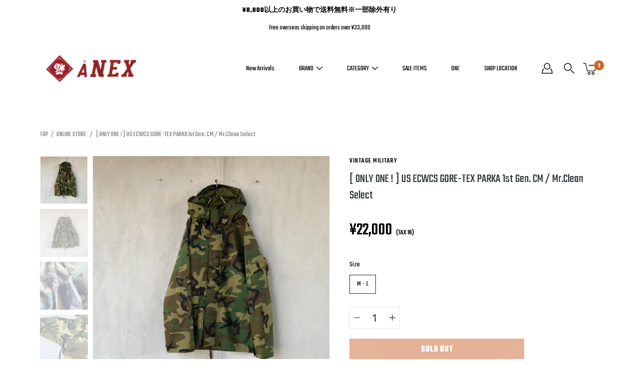

--- FILE ---
content_type: text/html; charset=utf-8
request_url: https://anex.llc/products/only-one-us-ecwcs-gore-tex-parka-1st-gen-cm-mr-clean-select
body_size: 36347
content:
<!DOCTYPE html>
<html class="no-js no-touch" lang="ja">

<head>
	<meta charset="utf-8">
	<meta http-equiv='X-UA-Compatible' content='IE=edge,chrome=1'>
	<meta name="viewport" content="width=device-width, height=device-height, initial-scale=1.0, minimum-scale=1.0">
	<meta name="facebook-domain-verification" content="jtc0u17vbn3vgnfjh6s5okj1gaqj1j" />
	<link rel="canonical" href="https://anex.llc/products/only-one-us-ecwcs-gore-tex-parka-1st-gen-cm-mr-clean-select">
	<link rel="prefetch" as="document" href="https://anex.llc">
	<link rel="preload" as="style" href="//anex.llc/cdn/shop/t/10/assets/theme.css?v=79402763811486013931620948825">
	<link rel="preload" as="image" href="//anex.llc/cdn/shop/t/10/assets/loader.svg?v=29761675971112988911620948784">
	<link rel="preload" as="script" href="//anex.llc/cdn/shop/t/10/assets/lazysizes.min.js?v=27862327855797619101620948648">
	<link rel="preload" as="script" href="//anex.llc/cdn/shop/t/10/assets/shop.js?v=70609973715184464761620948833">


	<link rel="dns-prefetch" href="https://cdn.shopify.com">
	<link rel="dns-prefetch" href="https://v.shopify.com">
	<link rel="dns-prefetch" href="https://fonts.googleapis.com" crossorigin>
	<link rel="dns-prefetch" href="https://cdn.shopifycloud.com">
	<link rel="dns-prefetch" href="https://cdnjs.cloudflare.com">
	<link rel="dns-prefetch" href="https://www.google-analytics.com">
	<link rel="preconnect" href="https://fonts.shopifycdn.com" crossorigin>
	<link rel="preconnect" href="https://ajax.googleapis.com">
	<link rel="preconnect" href="https://customjs.s.asaplabs.io">
	<link rel="dns-prefetch" href="https://maps.googleapis.com">
	<link rel="dns-prefetch" href="https://maps.gstatic.com">
	<link rel="dns-prefetch" href="https://monorail-edge.shopifysvc.com"><title>[ ONLY ONE ! ] US ECWCS GORE-TEX PARKA 1st Gen. CM / Mr.Clean Select &ndash; ANEX -KOBE-</title><meta name="description" content="US ECWCS GORE-TEX  PARKA 1st Gen. CM / Mr.Clean Select U.S.MILITARY 98&#39;s USED -MANUFACTURE : ALPHA INDUSTRIES , INC. - サイズ : MEDIUM - LONG  着丈 / 78cm 身幅 / 60cm 裄丈 / 80cm  80年代からアメリカ軍で採用されたゴアパーカです。こちらはGen1 90年代の後期モデルです。 サイズ表記について 平置きにて測定したものを記載しています。 商品によって若干誤差が発生してしまいます。 あくまでも目安としてお考えいただきますよう予めご了承下さい。">



<link rel="preload" as="font" href="//anex.llc/cdn/fonts/pt_sans/ptsans_n4.83e02f6420db1e9af259d3d7856d73a9dc4fb7ab.woff2" type="font/woff2" crossorigin>
<link rel="preload" as="font" href="//anex.llc/cdn/fonts/work_sans/worksans_n4.b7973b3d07d0ace13de1b1bea9c45759cdbe12cf.woff2" type="font/woff2" crossorigin><link rel="preload" as="font" href="//anex.llc/cdn/fonts/pt_sans/ptsans_n7.304287b69b0b43b7d5b0f947011857fe41849126.woff2" type="font/woff2" crossorigin><link rel="preload" as="font" href="//anex.llc/cdn/fonts/pt_sans/ptsans_i4.13d0fa4d8e97d77e57a7b87d374df76447561c38.woff2" type="font/woff2" crossorigin><link rel="preload" as="font" href="//anex.llc/cdn/fonts/pt_sans/ptsans_i7.525de7532113d6a475ae29f6a88f8539c3238ecb.woff2" type="font/woff2" crossorigin><link rel="preload" as="font" href="//anex.llc/cdn/fonts/work_sans/worksans_i4.16ff51e3e71fc1d09ff97b9ff9ccacbeeb384ec4.woff2" type="font/woff2" crossorigin><link rel="preload" as="font" href="//anex.llc/cdn/fonts/work_sans/worksans_n5.42fc03d7028ac0f31a2ddf10d4a2904a7483a1c4.woff2" type="font/woff2" crossorigin><link rel="preload" as="font" href="//anex.llc/cdn/fonts/work_sans/worksans_n7.e2cf5bd8f2c7e9d30c030f9ea8eafc69f5a92f7b.woff2" type="font/woff2" crossorigin><link rel="preload" as="font" href="//anex.llc/cdn/fonts/work_sans/worksans_i7.7cdba6320b03c03dcaa365743a4e0e729fe97e54.woff2" type="font/woff2" crossorigin><style>
	:root {
		--color-background: #ffffff;
		--color-background-alpha-25: rgba(255, 255, 255, 0.25);
		--color-background-alpha-35: rgba(255, 255, 255, 0.35);
		--color-background-alpha-60: rgba(255, 255, 255, 0.6);
		--color-background-overlay: rgba(255, 255, 255, 0.9);
		--color-background-table-header: #808080;
		--color-heading: #2e3234;
		--color-text: #222222;
		--color-text-alpha-5: rgba(34, 34, 34, 0.05);
		--color-text-alpha-8: rgba(34, 34, 34, 0.08);
		--color-text-alpha-10: rgba(34, 34, 34, 0.1);
		--color-text-alpha-25: rgba(34, 34, 34, 0.25);
		--color-text-alpha-30: rgba(34, 34, 34, 0.3);
		--color-text-alpha-55: rgba(34, 34, 34, 0.55);
		--color-text-alpha-60: rgba(34, 34, 34, 0.6);
		--color-label: rgba(34, 34, 34, 0.8);
		--color-input-placeholder: rgba(34, 34, 34, 0.5);
		--color-cart-text: rgba(34, 34, 34, 0.6);
		--color-border: #e4e4e4;
		--color-border-dark: #8b8b8b;
		--color-error: #e35252;
		--color-header-bg: rgba(0,0,0,0);
		--color-header-text: #000;
		--color-header-bg-home: #ffffff;
		--color-header-text-home: #fff;
		--color-header-bg-scroll: #fff;
		--color-header-text-scroll: #000;
		--color-header-icon: #222222;
		--color-header-icon-bg: #ffffff;
		--color-header-icon-home: #222222;
		--color-header-icon-bg-home: #ffffff;
		--color-header-icon-scroll: #222222;
		--color-header-icon-bg-scroll: #ffffff;
		--color-dropdown-bg: #fff;
		--color-dropdown-text: #000;
		--color-drawer-text: #000;
		--color-drawer-bg: #fff;
		--color-badge-text: #fff;
		--color-badge-bg: #2e3234;
		--color-button-primary-bg: #ffffff;
		--color-button-primary-text: #000;
		--color-button-primary-border: #000;
		--color-button-secondary-bg: #000000;
		--color-button-secondary-text: #fff;
		--color-button-secondary-border: #000000;
		--color-button-alt-bg: transparent;
		--color-button-alt-text: #000;
		--color-button-alt-border: #000;
		--color-top-bar-text: #ffffff;
		--color-top-bar-bg: #000000;
		--color-footer-text: #222222;
		--color-footer-placeholder-text: rgba(34, 34, 34, 0.5);
		--color-footer-bg: #ffffff;
		--color-footer-bg-hover: rgba(34, 34, 34, 0.05);
		--color-footer-bottom-text: rgba(34, 34, 34, 0.7);
		--color-footer-bottom-bg: #fafafa;
		--color-footer-bottom-bg-hover: rgba(34, 34, 34, 0.05);
		--color-footer-bottom-border: rgba(34, 34, 34, 0.1);
		--color-search-overlay: rgba(51, 51, 51, 0.5);

		--body-letter-spacing: 0px;
		--heading-letter-spacing: 0px;

		--body-font-family: "Work Sans", sans-serif;
		--heading-font-family: "PT Sans", sans-serif;

		--body-font-weight: 400;
		--heading-font-weight: 400;

		--body-font-style: normal;
		--heading-font-style: normal;

		--body-font-weight-medium: 500;
		--body-font-weight-bold: 700;

		--heading-font-weight-bold: 700;

		--font-size-body: 14px;
		--font-size-base: 14px;

		--font-size-h1: 42px;
		--font-size-h2: 31.99px;
		--font-size-h3: 21.98px;
		--font-size-h4: 17.01px;
		--font-size-h5: 14.0px;
		--font-size-h6: 11.2px;

		--font-size-h1-mobile: 29.988px;
		--font-size-h2-mobile: 24.99px;

		--font-size-banner-text: 17.92px;
		--font-size-banner-text-mobile: 15.988px;

		--font-size-logo: 23.94px;

		--icon-loader: url( "//anex.llc/cdn/shop/t/10/assets/loader.svg?v=29761675971112988911620948784" );
		--icon-zoom-in: url( "//anex.llc/cdn/shop/t/10/assets/icon-zoom-in.svg?v=66463440030260818311620948773" );
		--icon-zoom-out: url( "//anex.llc/cdn/shop/t/10/assets/icon-zoom-out.svg?v=19447117299412374421620948673" );

		--image-size: cover;
		--image-aspect-ratio: 100%;
		--image-aspect-ratio-half: 50%;
	}

	@font-face {
  font-family: "PT Sans";
  font-weight: 400;
  font-style: normal;
  font-display: swap;
  src: url("//anex.llc/cdn/fonts/pt_sans/ptsans_n4.83e02f6420db1e9af259d3d7856d73a9dc4fb7ab.woff2") format("woff2"),
       url("//anex.llc/cdn/fonts/pt_sans/ptsans_n4.031cf9b26e734268d68c385b0ff08ff26d8b4b6b.woff") format("woff");
}

	@font-face {
  font-family: "Work Sans";
  font-weight: 400;
  font-style: normal;
  font-display: swap;
  src: url("//anex.llc/cdn/fonts/work_sans/worksans_n4.b7973b3d07d0ace13de1b1bea9c45759cdbe12cf.woff2") format("woff2"),
       url("//anex.llc/cdn/fonts/work_sans/worksans_n4.cf5ceb1e6d373a9505e637c1aff0a71d0959556d.woff") format("woff");
}

@font-face {
  font-family: "PT Sans";
  font-weight: 700;
  font-style: normal;
  font-display: swap;
  src: url("//anex.llc/cdn/fonts/pt_sans/ptsans_n7.304287b69b0b43b7d5b0f947011857fe41849126.woff2") format("woff2"),
       url("//anex.llc/cdn/fonts/pt_sans/ptsans_n7.6044f7e686f0b0c443754a8289995e64f1aba322.woff") format("woff");
}

@font-face {
  font-family: "PT Sans";
  font-weight: 400;
  font-style: italic;
  font-display: swap;
  src: url("//anex.llc/cdn/fonts/pt_sans/ptsans_i4.13d0fa4d8e97d77e57a7b87d374df76447561c38.woff2") format("woff2"),
       url("//anex.llc/cdn/fonts/pt_sans/ptsans_i4.1ffe088c0458ba08706c5025ac59c175cc6ceb8d.woff") format("woff");
}

@font-face {
  font-family: "PT Sans";
  font-weight: 700;
  font-style: italic;
  font-display: swap;
  src: url("//anex.llc/cdn/fonts/pt_sans/ptsans_i7.525de7532113d6a475ae29f6a88f8539c3238ecb.woff2") format("woff2"),
       url("//anex.llc/cdn/fonts/pt_sans/ptsans_i7.128ef16b0a49f64f8629b93373d2c7806f936889.woff") format("woff");
}

@font-face {
  font-family: "Work Sans";
  font-weight: 700;
  font-style: normal;
  font-display: swap;
  src: url("//anex.llc/cdn/fonts/work_sans/worksans_n7.e2cf5bd8f2c7e9d30c030f9ea8eafc69f5a92f7b.woff2") format("woff2"),
       url("//anex.llc/cdn/fonts/work_sans/worksans_n7.20f1c80359e7f7b4327b81543e1acb5c32cd03cd.woff") format("woff");
}

@font-face {
  font-family: "Work Sans";
  font-weight: 500;
  font-style: normal;
  font-display: swap;
  src: url("//anex.llc/cdn/fonts/work_sans/worksans_n5.42fc03d7028ac0f31a2ddf10d4a2904a7483a1c4.woff2") format("woff2"),
       url("//anex.llc/cdn/fonts/work_sans/worksans_n5.1f79bf93aa21696aa0428c88e39fb9f946295341.woff") format("woff");
}

@font-face {
  font-family: "Work Sans";
  font-weight: 400;
  font-style: italic;
  font-display: swap;
  src: url("//anex.llc/cdn/fonts/work_sans/worksans_i4.16ff51e3e71fc1d09ff97b9ff9ccacbeeb384ec4.woff2") format("woff2"),
       url("//anex.llc/cdn/fonts/work_sans/worksans_i4.ed4a1418cba5b7f04f79e4d5c8a5f1a6bd34f23b.woff") format("woff");
}

@font-face {
  font-family: "Work Sans";
  font-weight: 700;
  font-style: italic;
  font-display: swap;
  src: url("//anex.llc/cdn/fonts/work_sans/worksans_i7.7cdba6320b03c03dcaa365743a4e0e729fe97e54.woff2") format("woff2"),
       url("//anex.llc/cdn/fonts/work_sans/worksans_i7.42a9f4016982495f4c0b0fb3dc64cf8f2d0c3eaa.woff") format("woff");
}

</style><link href="//anex.llc/cdn/shop/t/10/assets/animate.min.css?v=14879480464897191311620948684" rel="stylesheet" type="text/css" media="all" /><link href="//anex.llc/cdn/shop/t/10/assets/theme.css?v=79402763811486013931620948825" rel="stylesheet" type="text/css" media="all" /><link href="//anex.llc/cdn/shop/t/10/assets/theme.add.css?v=166006674525538334601649396454" rel="stylesheet" type="text/css" media="all" /><script type="text/javascript">
		document.documentElement.className = document.documentElement.className.replace('no-js', 'js');

		window.theme = {
			info: {
				name: 'Modular'
			},
			version: '1.9.9',
			routes: {
				root_url: "\/",
				search_url: "\/search",
				product_recommendations_url: "\/recommendations\/products"
			},
			translations: {
				add_to_cart: "カートに入れる",
				load_more: "もっと見る",
				form_submit: "カートに入れる",
				form_submit_error: "完了できません",
				form_submit_error_details: "十分な在庫が確保できませんでした。再度お試しください。",
				cart_title: "SHOPPING CART",
				cart_empty: "カートになにも入っていません",
				cart_acceptance_error: "サイトポリシーに同意してください",
				continue_shopping: "買い物を続ける",
				on_sale: "SALE",
				unit_price_separator: "Translation missing: ja.products.labels.unit_price_separator",
				sold_out: "SOLD OUT",
				unavailable: "利用できません",
				results_products: "商品",
				results_pages: "ページ",
				results_articles: "NEWS",
				no_results: "検索結果はありませんでした",
				previous: "前",
				next: "次",
				view_all: "すべて見る"
			},
			icons: {
				arrow: '<svg version="1.1" xmlns="http://www.w3.org/2000/svg" width="12" height="12" viewBox="0 0 1024 1024" class="icon icon-arrow"><path d="M926.553 256.428c25.96-23.409 62.316-19.611 83.605 7.033 20.439 25.582 18.251 61.132-6.623 83.562l-467.010 421.128c-22.547 20.331-56.39 19.789-78.311-1.237l-439.071-421.128c-24.181-23.193-25.331-58.79-4.144-83.721 22.077-25.978 58.543-28.612 83.785-4.402l400.458 384.094 427.311-385.33z"></path></svg>',
				arrowSlider: '<svg version="1.1" xmlns="http://www.w3.org/2000/svg" width="24" height="24" viewBox="0 0 1024 1024" class="icon icon-submit"><path d="M1023.998 511.724v-6.44c-0.108-1.288-0.706-2.417-1.605-3.215l-0.005-0.005c0-1.61-1.61-1.61-1.61-3.22s-1.61-1.61-1.61-3.22c-0.89 0-1.61-0.72-1.61-1.61v0l-365.484-378.365c-6.058-5.789-14.286-9.354-23.346-9.354s-17.288 3.564-23.358 9.366l0.013-0.013c-6.101 5.61-9.909 13.631-9.909 22.541s3.81 16.931 9.888 22.52l0.022 0.020 307.522 318.793h-880.705c-17.785 0-32.201 14.417-32.201 32.201s14.417 32.201 32.201 32.201v0h887.145l-313.962 318.793c-5.226 5.704-8.429 13.338-8.429 21.72 0 9.19 3.851 17.481 10.025 23.347l0.014 0.013c5.61 6.101 13.631 9.909 22.541 9.909s16.931-3.81 22.52-9.888l0.020-0.022 363.874-370.315c0-1.61 0-1.61 1.61-3.22 0.89 0 1.61-0.72 1.61-1.61v0c0-1.61 1.61-1.61 1.61-3.22h1.61v-3.22c0.904-0.803 1.502-1.932 1.608-3.203l0.002-0.017v-11.27z"></path></svg>',
				arrowNavSlider: 'M0.0776563715,49.6974826 L0.0776563715,50.3266624 C0.0882978908,50.4524827 0.146435015,50.5626537 0.234305795,50.6407437 C0.234697028,50.7982538 0.39181593,50.7982538 0.39181593,50.9556075 C0.39181593,51.1129611 0.548934833,51.1127264 0.548934833,51.27008 C0.636101395,51.27008 0.706053735,51.3405018 0.706053735,51.4271989 L36.3981789,88.377449 C36.9898787,88.9427015 37.7935482,89.2908983 38.6778897,89.2908983 C39.5622313,89.2908983 40.3661354,88.9429363 40.9590089,88.3761189 C41.5534473,87.8297238 41.9253528,87.0464767 41.9253528,86.1759065 C41.9253528,85.3053363 41.5534473,84.5227934 40.9597131,83.9766331 L10.297036,52.0652206 L96.9330092,52.8421298 C98.6696895,52.8421298 100.077578,51.4342411 100.077578,49.6975608 C100.077578,47.9608805 98.6696895,46.5529919 96.9330092,46.5529919 L10.297036,46.5529919 L40.9578352,15.4206794 C41.4680804,14.8636428 41.7811445,14.1180323 41.7811445,13.299496 C41.7811445,12.4018526 41.4053267,11.5926276 40.8022812,11.0197852 C40.2533823,10.422843 39.4701352,10.0509375 38.599565,10.0509375 C37.7289948,10.0509375 36.9464519,10.422843 36.4002916,11.0165771 L36.3981007,11.018768 L0.863172638,47.1829542 C0.863172638,47.3400731 0.863172638,47.3400731 0.706053735,47.4974267 C0.618887173,47.4974267 0.548934833,47.5678485 0.548934833,47.6545456 C0.548934833,47.8116645 0.39181593,47.8116645 0.39181593,47.9690181 L0.234697028,47.9690181 L0.234697028,48.2834907 C0.146356768,48.3619719 0.0882196443,48.4723777 0.077578125,48.5964766 L0.077578125,49.6984215 L0.0776563715,49.6974826 Z',
				arrowLong: '<svg version="1.1" xmlns="http://www.w3.org/2000/svg" width="1024" height="1024" viewBox="0 0 1024 1024" class="icon icon-arrow-long"><path d="M525.379 1020.065l114.69-110.279c7.645-7.353 7.645-18.379 0-25.732s-19.113-7.353-26.762 0l-82.194 77.195v-942.87c0-11.029-7.645-18.379-19.113-18.379s-19.113 7.353-19.113 18.379v942.87l-82.194-79.033c-7.645-7.353-19.113-7.353-26.762 0-3.823 3.676-5.734 9.191-5.734 12.868s1.911 9.191 5.734 12.868l114.69 110.279c7.645 7.353 19.113 7.353 26.762 1.838z"></path></svg>',
				check: '<svg version="1.1" xmlns="http://www.w3.org/2000/svg" width="1317" height="1024" viewBox="0 0 1317 1024" class="icon icon-check"><path d="M1277.067 47.359c-42.785-42.731-112.096-42.731-154.88 0l-697.692 698.422-232.32-233.782c-43.178-40.234-110.463-39.047-152.195 2.685s-42.919 109.017-2.685 152.195l309.761 309.761c42.785 42.731 112.096 42.731 154.88 0l775.132-774.401c42.731-42.785 42.731-112.096 0-154.88z"></path></svg>',
				close: '<svg version="1.1" xmlns="http://www.w3.org/2000/svg" width="24" height="24" viewBox="0 0 1024 1024" class="icon icon-close"><path d="M446.174 512l-432.542-432.542c-18.177-18.177-18.177-47.649 0-65.826s47.649-18.177 65.826 0l432.542 432.542 432.542-432.542c18.177-18.177 47.649-18.177 65.826 0s18.177 47.649 0 65.826l-432.542 432.542 432.542 432.542c18.177 18.177 18.177 47.649 0 65.826s-47.649 18.177-65.826 0l-432.542-432.542-432.542 432.542c-18.177 18.177-47.649 18.177-65.826 0s-18.177-47.649 0-65.826l432.542-432.542z"></path></svg>',
				plus: '<svg version="1.1" xmlns="http://www.w3.org/2000/svg" width="12" height="12" viewBox="0 0 1024 1024" class="icon icon-plus"><path d="M465.066 465.067l0.001-411.166c-0.005-0.407-0.005-0.407-0.006-0.805 0-29.324 23.796-53.095 53.149-53.095s53.149 23.771 53.149 53.095c-0.001 0.365-0.001 0.365-0.004 0.524l-0.009 411.446 398.754 0.001c0.407-0.005 0.407-0.005 0.805-0.006 29.324 0 53.095 23.796 53.095 53.149s-23.771 53.149-53.095 53.149c-0.365-0.001-0.365-0.001-0.524-0.004l-399.037-0.009-0.009 396.75c0.059 1.378 0.059 1.378 0.071 2.762 0 29.35-23.817 53.142-53.197 53.142-28.299 0-51.612-22.132-53.124-50.361l-0.044-0.832 0.583-0.382-0.586 0.017c-0.020-0.795-0.020-0.795-0.024-1.59 0.011-1.42 0.011-1.42 0.050-1.933l0.001-397.576-409.162-0.009c-1.378 0.059-1.378 0.059-2.762 0.071-29.35 0-53.142-23.817-53.142-53.197 0-28.299 22.132-51.612 50.361-53.124l0.832-0.044 0.382 0.583-0.017-0.586c0.795-0.020 0.795-0.020 1.59-0.024 1.42 0.011 1.42 0.011 1.933 0.050l409.986 0.001z"></path></svg>',
				minus: '<svg version="1.1" xmlns="http://www.w3.org/2000/svg" width="12" height="12" viewBox="0 0 1024 1024" class="icon icon-minus"><path d="M51.573 459.468l-0.017-0.585c0.795-0.020 0.795-0.020 1.59-0.024 1.42 0.011 1.42 0.011 1.933 0.050l915.021 0.002c0.407-0.005 0.407-0.005 0.805-0.006 29.324 0 53.095 23.771 53.095 53.095s-23.771 53.095-53.095 53.095c-0.365-0.001-0.365-0.001-0.524-0.004l-914.477-0.021c-1.378 0.059-1.378 0.059-2.762 0.071-29.35 0-53.142-23.793-53.142-53.142 0-28.271 22.132-51.558 50.361-53.069l0.832-0.044 0.382 0.582z"></path></svg>',
				blank: "\/\/anex.llc\/cdn\/shop\/t\/10\/assets\/blank_1x1.gif?v=50849316544257392421620948827"
			},
			settings: {
				enableAcceptTerms: false,
				enableAjaxCart: false,
				enableColorSwatches: false,
				enablePaymentButton: true,
				enableVideoLooping: false,
				enableTextAnimations: true,
				enableGridItemsAnimations: true,
				enableSearch: true,
				enableYotpo: false,
				showProductDescription: false,
				showQuickView: false,
				showQuantity: true,
				showReviews: false,
				yotpoId: "",
				imageAspectRatio: 1,
				imageBackgroundSize: "cover",
				productBadgeStyle: "rectangle",
				searchType: "product",
				productTitlePosition: "center"
			},
			isTouch: false
		};
		window.moneyFormat = "¥{{amount_no_decimals}}";
		window.slate = window.slate || {};
		window.lazySizesConfig = {
			loadHidden: false,
			hFac: 0.5,
			expFactor: 2,
			customMedia: {
			  '--phone': '(max-width: 640px)',
			  '--tablet': '(min-width: 641px) and (max-width: 1023px)',
			  '--lap': '(min-width: 1024px)'
			}
		}
	</script>
	<script src="//anex.llc/cdn/shop/t/10/assets/lazysizes.min.js?v=27862327855797619101620948648" async></script>
	<script src="//anex.llc/cdn/shop/t/10/assets/shop.js?v=70609973715184464761620948833" defer></script><script>window.performance && window.performance.mark && window.performance.mark('shopify.content_for_header.start');</script><meta name="google-site-verification" content="2qqvhdPDAWkGP8l8jAbeixdFS62fqhH5SMfBJJ7Eccg">
<meta name="facebook-domain-verification" content="g5rfjzbm8l4b1eii1a2utd8qq16a22">
<meta name="facebook-domain-verification" content="vxkifdg9g61xh1zlvlnnkq8uw154e0">
<meta id="shopify-digital-wallet" name="shopify-digital-wallet" content="/42191519897/digital_wallets/dialog">
<meta name="shopify-checkout-api-token" content="4a4537592f5da52bf8b5d8c724e0ede9">
<meta id="in-context-paypal-metadata" data-shop-id="42191519897" data-venmo-supported="false" data-environment="production" data-locale="ja_JP" data-paypal-v4="true" data-currency="JPY">
<link rel="alternate" hreflang="x-default" href="https://anex.llc/products/only-one-us-ecwcs-gore-tex-parka-1st-gen-cm-mr-clean-select">
<link rel="alternate" hreflang="ja" href="https://anex.llc/products/only-one-us-ecwcs-gore-tex-parka-1st-gen-cm-mr-clean-select">
<link rel="alternate" hreflang="en" href="https://anex.llc/en/products/only-one-us-ecwcs-gore-tex-parka-1st-gen-cm-mr-clean-select">
<link rel="alternate" type="application/json+oembed" href="https://anex.llc/products/only-one-us-ecwcs-gore-tex-parka-1st-gen-cm-mr-clean-select.oembed">
<script async="async" src="/checkouts/internal/preloads.js?locale=ja-JP"></script>
<link rel="preconnect" href="https://shop.app" crossorigin="anonymous">
<script async="async" src="https://shop.app/checkouts/internal/preloads.js?locale=ja-JP&shop_id=42191519897" crossorigin="anonymous"></script>
<script id="apple-pay-shop-capabilities" type="application/json">{"shopId":42191519897,"countryCode":"JP","currencyCode":"JPY","merchantCapabilities":["supports3DS"],"merchantId":"gid:\/\/shopify\/Shop\/42191519897","merchantName":"ANEX -KOBE-","requiredBillingContactFields":["postalAddress","email","phone"],"requiredShippingContactFields":["postalAddress","email","phone"],"shippingType":"shipping","supportedNetworks":["visa","masterCard","amex","jcb","discover"],"total":{"type":"pending","label":"ANEX -KOBE-","amount":"1.00"},"shopifyPaymentsEnabled":true,"supportsSubscriptions":true}</script>
<script id="shopify-features" type="application/json">{"accessToken":"4a4537592f5da52bf8b5d8c724e0ede9","betas":["rich-media-storefront-analytics"],"domain":"anex.llc","predictiveSearch":false,"shopId":42191519897,"locale":"ja"}</script>
<script>var Shopify = Shopify || {};
Shopify.shop = "anex-headquarter.myshopify.com";
Shopify.locale = "ja";
Shopify.currency = {"active":"JPY","rate":"1.0"};
Shopify.country = "JP";
Shopify.theme = {"name":"ANEX2021-modular","id":122699350169,"schema_name":"Modular","schema_version":"1.9.9","theme_store_id":380,"role":"main"};
Shopify.theme.handle = "null";
Shopify.theme.style = {"id":null,"handle":null};
Shopify.cdnHost = "anex.llc/cdn";
Shopify.routes = Shopify.routes || {};
Shopify.routes.root = "/";</script>
<script type="module">!function(o){(o.Shopify=o.Shopify||{}).modules=!0}(window);</script>
<script>!function(o){function n(){var o=[];function n(){o.push(Array.prototype.slice.apply(arguments))}return n.q=o,n}var t=o.Shopify=o.Shopify||{};t.loadFeatures=n(),t.autoloadFeatures=n()}(window);</script>
<script>
  window.ShopifyPay = window.ShopifyPay || {};
  window.ShopifyPay.apiHost = "shop.app\/pay";
  window.ShopifyPay.redirectState = null;
</script>
<script id="shop-js-analytics" type="application/json">{"pageType":"product"}</script>
<script defer="defer" async type="module" src="//anex.llc/cdn/shopifycloud/shop-js/modules/v2/client.init-shop-cart-sync_Cun6Ba8E.ja.esm.js"></script>
<script defer="defer" async type="module" src="//anex.llc/cdn/shopifycloud/shop-js/modules/v2/chunk.common_DGWubyOB.esm.js"></script>
<script type="module">
  await import("//anex.llc/cdn/shopifycloud/shop-js/modules/v2/client.init-shop-cart-sync_Cun6Ba8E.ja.esm.js");
await import("//anex.llc/cdn/shopifycloud/shop-js/modules/v2/chunk.common_DGWubyOB.esm.js");

  window.Shopify.SignInWithShop?.initShopCartSync?.({"fedCMEnabled":true,"windoidEnabled":true});

</script>
<script>
  window.Shopify = window.Shopify || {};
  if (!window.Shopify.featureAssets) window.Shopify.featureAssets = {};
  window.Shopify.featureAssets['shop-js'] = {"shop-cart-sync":["modules/v2/client.shop-cart-sync_kpadWrR6.ja.esm.js","modules/v2/chunk.common_DGWubyOB.esm.js"],"init-fed-cm":["modules/v2/client.init-fed-cm_deEwcgdG.ja.esm.js","modules/v2/chunk.common_DGWubyOB.esm.js"],"shop-button":["modules/v2/client.shop-button_Bgl7Akkx.ja.esm.js","modules/v2/chunk.common_DGWubyOB.esm.js"],"shop-cash-offers":["modules/v2/client.shop-cash-offers_CGfJizyJ.ja.esm.js","modules/v2/chunk.common_DGWubyOB.esm.js","modules/v2/chunk.modal_Ba7vk6QP.esm.js"],"init-windoid":["modules/v2/client.init-windoid_DLaIoEuB.ja.esm.js","modules/v2/chunk.common_DGWubyOB.esm.js"],"shop-toast-manager":["modules/v2/client.shop-toast-manager_BZdAlEPY.ja.esm.js","modules/v2/chunk.common_DGWubyOB.esm.js"],"init-shop-email-lookup-coordinator":["modules/v2/client.init-shop-email-lookup-coordinator_BxGPdBrh.ja.esm.js","modules/v2/chunk.common_DGWubyOB.esm.js"],"init-shop-cart-sync":["modules/v2/client.init-shop-cart-sync_Cun6Ba8E.ja.esm.js","modules/v2/chunk.common_DGWubyOB.esm.js"],"avatar":["modules/v2/client.avatar_BTnouDA3.ja.esm.js"],"pay-button":["modules/v2/client.pay-button_iRJggQYg.ja.esm.js","modules/v2/chunk.common_DGWubyOB.esm.js"],"init-customer-accounts":["modules/v2/client.init-customer-accounts_BbQrQ-BF.ja.esm.js","modules/v2/client.shop-login-button_CXxZBmJa.ja.esm.js","modules/v2/chunk.common_DGWubyOB.esm.js","modules/v2/chunk.modal_Ba7vk6QP.esm.js"],"init-shop-for-new-customer-accounts":["modules/v2/client.init-shop-for-new-customer-accounts_48e-446J.ja.esm.js","modules/v2/client.shop-login-button_CXxZBmJa.ja.esm.js","modules/v2/chunk.common_DGWubyOB.esm.js","modules/v2/chunk.modal_Ba7vk6QP.esm.js"],"shop-login-button":["modules/v2/client.shop-login-button_CXxZBmJa.ja.esm.js","modules/v2/chunk.common_DGWubyOB.esm.js","modules/v2/chunk.modal_Ba7vk6QP.esm.js"],"init-customer-accounts-sign-up":["modules/v2/client.init-customer-accounts-sign-up_Bb65hYMR.ja.esm.js","modules/v2/client.shop-login-button_CXxZBmJa.ja.esm.js","modules/v2/chunk.common_DGWubyOB.esm.js","modules/v2/chunk.modal_Ba7vk6QP.esm.js"],"shop-follow-button":["modules/v2/client.shop-follow-button_BO2OQvUT.ja.esm.js","modules/v2/chunk.common_DGWubyOB.esm.js","modules/v2/chunk.modal_Ba7vk6QP.esm.js"],"checkout-modal":["modules/v2/client.checkout-modal__QRFVvMA.ja.esm.js","modules/v2/chunk.common_DGWubyOB.esm.js","modules/v2/chunk.modal_Ba7vk6QP.esm.js"],"lead-capture":["modules/v2/client.lead-capture_Be4qr8sG.ja.esm.js","modules/v2/chunk.common_DGWubyOB.esm.js","modules/v2/chunk.modal_Ba7vk6QP.esm.js"],"shop-login":["modules/v2/client.shop-login_BCaq99Td.ja.esm.js","modules/v2/chunk.common_DGWubyOB.esm.js","modules/v2/chunk.modal_Ba7vk6QP.esm.js"],"payment-terms":["modules/v2/client.payment-terms_C-1Cu6jg.ja.esm.js","modules/v2/chunk.common_DGWubyOB.esm.js","modules/v2/chunk.modal_Ba7vk6QP.esm.js"]};
</script>
<script>(function() {
  var isLoaded = false;
  function asyncLoad() {
    if (isLoaded) return;
    isLoaded = true;
    var urls = ["\/\/cdn.secomapp.com\/promotionpopup\/cdn\/allshops\/anex-headquarter\/1602233195.js?shop=anex-headquarter.myshopify.com"];
    for (var i = 0; i < urls.length; i++) {
      var s = document.createElement('script');
      s.type = 'text/javascript';
      s.async = true;
      s.src = urls[i];
      var x = document.getElementsByTagName('script')[0];
      x.parentNode.insertBefore(s, x);
    }
  };
  if(window.attachEvent) {
    window.attachEvent('onload', asyncLoad);
  } else {
    window.addEventListener('load', asyncLoad, false);
  }
})();</script>
<script id="__st">var __st={"a":42191519897,"offset":32400,"reqid":"54f19605-d05d-4b1a-bb2f-1d4cf45dd2b3-1768758717","pageurl":"anex.llc\/products\/only-one-us-ecwcs-gore-tex-parka-1st-gen-cm-mr-clean-select","u":"a6d5e0dbe231","p":"product","rtyp":"product","rid":7590478938356};</script>
<script>window.ShopifyPaypalV4VisibilityTracking = true;</script>
<script id="captcha-bootstrap">!function(){'use strict';const t='contact',e='account',n='new_comment',o=[[t,t],['blogs',n],['comments',n],[t,'customer']],c=[[e,'customer_login'],[e,'guest_login'],[e,'recover_customer_password'],[e,'create_customer']],r=t=>t.map((([t,e])=>`form[action*='/${t}']:not([data-nocaptcha='true']) input[name='form_type'][value='${e}']`)).join(','),a=t=>()=>t?[...document.querySelectorAll(t)].map((t=>t.form)):[];function s(){const t=[...o],e=r(t);return a(e)}const i='password',u='form_key',d=['recaptcha-v3-token','g-recaptcha-response','h-captcha-response',i],f=()=>{try{return window.sessionStorage}catch{return}},m='__shopify_v',_=t=>t.elements[u];function p(t,e,n=!1){try{const o=window.sessionStorage,c=JSON.parse(o.getItem(e)),{data:r}=function(t){const{data:e,action:n}=t;return t[m]||n?{data:e,action:n}:{data:t,action:n}}(c);for(const[e,n]of Object.entries(r))t.elements[e]&&(t.elements[e].value=n);n&&o.removeItem(e)}catch(o){console.error('form repopulation failed',{error:o})}}const l='form_type',E='cptcha';function T(t){t.dataset[E]=!0}const w=window,h=w.document,L='Shopify',v='ce_forms',y='captcha';let A=!1;((t,e)=>{const n=(g='f06e6c50-85a8-45c8-87d0-21a2b65856fe',I='https://cdn.shopify.com/shopifycloud/storefront-forms-hcaptcha/ce_storefront_forms_captcha_hcaptcha.v1.5.2.iife.js',D={infoText:'hCaptchaによる保護',privacyText:'プライバシー',termsText:'利用規約'},(t,e,n)=>{const o=w[L][v],c=o.bindForm;if(c)return c(t,g,e,D).then(n);var r;o.q.push([[t,g,e,D],n]),r=I,A||(h.body.append(Object.assign(h.createElement('script'),{id:'captcha-provider',async:!0,src:r})),A=!0)});var g,I,D;w[L]=w[L]||{},w[L][v]=w[L][v]||{},w[L][v].q=[],w[L][y]=w[L][y]||{},w[L][y].protect=function(t,e){n(t,void 0,e),T(t)},Object.freeze(w[L][y]),function(t,e,n,w,h,L){const[v,y,A,g]=function(t,e,n){const i=e?o:[],u=t?c:[],d=[...i,...u],f=r(d),m=r(i),_=r(d.filter((([t,e])=>n.includes(e))));return[a(f),a(m),a(_),s()]}(w,h,L),I=t=>{const e=t.target;return e instanceof HTMLFormElement?e:e&&e.form},D=t=>v().includes(t);t.addEventListener('submit',(t=>{const e=I(t);if(!e)return;const n=D(e)&&!e.dataset.hcaptchaBound&&!e.dataset.recaptchaBound,o=_(e),c=g().includes(e)&&(!o||!o.value);(n||c)&&t.preventDefault(),c&&!n&&(function(t){try{if(!f())return;!function(t){const e=f();if(!e)return;const n=_(t);if(!n)return;const o=n.value;o&&e.removeItem(o)}(t);const e=Array.from(Array(32),(()=>Math.random().toString(36)[2])).join('');!function(t,e){_(t)||t.append(Object.assign(document.createElement('input'),{type:'hidden',name:u})),t.elements[u].value=e}(t,e),function(t,e){const n=f();if(!n)return;const o=[...t.querySelectorAll(`input[type='${i}']`)].map((({name:t})=>t)),c=[...d,...o],r={};for(const[a,s]of new FormData(t).entries())c.includes(a)||(r[a]=s);n.setItem(e,JSON.stringify({[m]:1,action:t.action,data:r}))}(t,e)}catch(e){console.error('failed to persist form',e)}}(e),e.submit())}));const S=(t,e)=>{t&&!t.dataset[E]&&(n(t,e.some((e=>e===t))),T(t))};for(const o of['focusin','change'])t.addEventListener(o,(t=>{const e=I(t);D(e)&&S(e,y())}));const B=e.get('form_key'),M=e.get(l),P=B&&M;t.addEventListener('DOMContentLoaded',(()=>{const t=y();if(P)for(const e of t)e.elements[l].value===M&&p(e,B);[...new Set([...A(),...v().filter((t=>'true'===t.dataset.shopifyCaptcha))])].forEach((e=>S(e,t)))}))}(h,new URLSearchParams(w.location.search),n,t,e,['guest_login'])})(!1,!0)}();</script>
<script integrity="sha256-4kQ18oKyAcykRKYeNunJcIwy7WH5gtpwJnB7kiuLZ1E=" data-source-attribution="shopify.loadfeatures" defer="defer" src="//anex.llc/cdn/shopifycloud/storefront/assets/storefront/load_feature-a0a9edcb.js" crossorigin="anonymous"></script>
<script crossorigin="anonymous" defer="defer" src="//anex.llc/cdn/shopifycloud/storefront/assets/shopify_pay/storefront-65b4c6d7.js?v=20250812"></script>
<script data-source-attribution="shopify.dynamic_checkout.dynamic.init">var Shopify=Shopify||{};Shopify.PaymentButton=Shopify.PaymentButton||{isStorefrontPortableWallets:!0,init:function(){window.Shopify.PaymentButton.init=function(){};var t=document.createElement("script");t.src="https://anex.llc/cdn/shopifycloud/portable-wallets/latest/portable-wallets.ja.js",t.type="module",document.head.appendChild(t)}};
</script>
<script data-source-attribution="shopify.dynamic_checkout.buyer_consent">
  function portableWalletsHideBuyerConsent(e){var t=document.getElementById("shopify-buyer-consent"),n=document.getElementById("shopify-subscription-policy-button");t&&n&&(t.classList.add("hidden"),t.setAttribute("aria-hidden","true"),n.removeEventListener("click",e))}function portableWalletsShowBuyerConsent(e){var t=document.getElementById("shopify-buyer-consent"),n=document.getElementById("shopify-subscription-policy-button");t&&n&&(t.classList.remove("hidden"),t.removeAttribute("aria-hidden"),n.addEventListener("click",e))}window.Shopify?.PaymentButton&&(window.Shopify.PaymentButton.hideBuyerConsent=portableWalletsHideBuyerConsent,window.Shopify.PaymentButton.showBuyerConsent=portableWalletsShowBuyerConsent);
</script>
<script>
  function portableWalletsCleanup(e){e&&e.src&&console.error("Failed to load portable wallets script "+e.src);var t=document.querySelectorAll("shopify-accelerated-checkout .shopify-payment-button__skeleton, shopify-accelerated-checkout-cart .wallet-cart-button__skeleton"),e=document.getElementById("shopify-buyer-consent");for(let e=0;e<t.length;e++)t[e].remove();e&&e.remove()}function portableWalletsNotLoadedAsModule(e){e instanceof ErrorEvent&&"string"==typeof e.message&&e.message.includes("import.meta")&&"string"==typeof e.filename&&e.filename.includes("portable-wallets")&&(window.removeEventListener("error",portableWalletsNotLoadedAsModule),window.Shopify.PaymentButton.failedToLoad=e,"loading"===document.readyState?document.addEventListener("DOMContentLoaded",window.Shopify.PaymentButton.init):window.Shopify.PaymentButton.init())}window.addEventListener("error",portableWalletsNotLoadedAsModule);
</script>

<script type="module" src="https://anex.llc/cdn/shopifycloud/portable-wallets/latest/portable-wallets.ja.js" onError="portableWalletsCleanup(this)" crossorigin="anonymous"></script>
<script nomodule>
  document.addEventListener("DOMContentLoaded", portableWalletsCleanup);
</script>

<script id='scb4127' type='text/javascript' async='' src='https://anex.llc/cdn/shopifycloud/privacy-banner/storefront-banner.js'></script><link id="shopify-accelerated-checkout-styles" rel="stylesheet" media="screen" href="https://anex.llc/cdn/shopifycloud/portable-wallets/latest/accelerated-checkout-backwards-compat.css" crossorigin="anonymous">
<style id="shopify-accelerated-checkout-cart">
        #shopify-buyer-consent {
  margin-top: 1em;
  display: inline-block;
  width: 100%;
}

#shopify-buyer-consent.hidden {
  display: none;
}

#shopify-subscription-policy-button {
  background: none;
  border: none;
  padding: 0;
  text-decoration: underline;
  font-size: inherit;
  cursor: pointer;
}

#shopify-subscription-policy-button::before {
  box-shadow: none;
}

      </style>

<script>window.performance && window.performance.mark && window.performance.mark('shopify.content_for_header.end');</script>




<!-- Global site tag (gtag.js) - Google Analytics -->
<script async src="https://www.googletagmanager.com/gtag/js?id=G-ZF4SRG2B47"></script>
<script>
  window.dataLayer = window.dataLayer || [];
  function gtag(){dataLayer.push(arguments);}
  gtag('js', new Date());

  gtag('config', 'G-ZF4SRG2B47');
</script>

<meta property="og:image" content="https://cdn.shopify.com/s/files/1/0421/9151/9897/products/IMG_5271.jpg?v=1646215596" />
<meta property="og:image:secure_url" content="https://cdn.shopify.com/s/files/1/0421/9151/9897/products/IMG_5271.jpg?v=1646215596" />
<meta property="og:image:width" content="3024" />
<meta property="og:image:height" content="3024" />
<link href="https://monorail-edge.shopifysvc.com" rel="dns-prefetch">
<script>(function(){if ("sendBeacon" in navigator && "performance" in window) {try {var session_token_from_headers = performance.getEntriesByType('navigation')[0].serverTiming.find(x => x.name == '_s').description;} catch {var session_token_from_headers = undefined;}var session_cookie_matches = document.cookie.match(/_shopify_s=([^;]*)/);var session_token_from_cookie = session_cookie_matches && session_cookie_matches.length === 2 ? session_cookie_matches[1] : "";var session_token = session_token_from_headers || session_token_from_cookie || "";function handle_abandonment_event(e) {var entries = performance.getEntries().filter(function(entry) {return /monorail-edge.shopifysvc.com/.test(entry.name);});if (!window.abandonment_tracked && entries.length === 0) {window.abandonment_tracked = true;var currentMs = Date.now();var navigation_start = performance.timing.navigationStart;var payload = {shop_id: 42191519897,url: window.location.href,navigation_start,duration: currentMs - navigation_start,session_token,page_type: "product"};window.navigator.sendBeacon("https://monorail-edge.shopifysvc.com/v1/produce", JSON.stringify({schema_id: "online_store_buyer_site_abandonment/1.1",payload: payload,metadata: {event_created_at_ms: currentMs,event_sent_at_ms: currentMs}}));}}window.addEventListener('pagehide', handle_abandonment_event);}}());</script>
<script id="web-pixels-manager-setup">(function e(e,d,r,n,o){if(void 0===o&&(o={}),!Boolean(null===(a=null===(i=window.Shopify)||void 0===i?void 0:i.analytics)||void 0===a?void 0:a.replayQueue)){var i,a;window.Shopify=window.Shopify||{};var t=window.Shopify;t.analytics=t.analytics||{};var s=t.analytics;s.replayQueue=[],s.publish=function(e,d,r){return s.replayQueue.push([e,d,r]),!0};try{self.performance.mark("wpm:start")}catch(e){}var l=function(){var e={modern:/Edge?\/(1{2}[4-9]|1[2-9]\d|[2-9]\d{2}|\d{4,})\.\d+(\.\d+|)|Firefox\/(1{2}[4-9]|1[2-9]\d|[2-9]\d{2}|\d{4,})\.\d+(\.\d+|)|Chrom(ium|e)\/(9{2}|\d{3,})\.\d+(\.\d+|)|(Maci|X1{2}).+ Version\/(15\.\d+|(1[6-9]|[2-9]\d|\d{3,})\.\d+)([,.]\d+|)( \(\w+\)|)( Mobile\/\w+|) Safari\/|Chrome.+OPR\/(9{2}|\d{3,})\.\d+\.\d+|(CPU[ +]OS|iPhone[ +]OS|CPU[ +]iPhone|CPU IPhone OS|CPU iPad OS)[ +]+(15[._]\d+|(1[6-9]|[2-9]\d|\d{3,})[._]\d+)([._]\d+|)|Android:?[ /-](13[3-9]|1[4-9]\d|[2-9]\d{2}|\d{4,})(\.\d+|)(\.\d+|)|Android.+Firefox\/(13[5-9]|1[4-9]\d|[2-9]\d{2}|\d{4,})\.\d+(\.\d+|)|Android.+Chrom(ium|e)\/(13[3-9]|1[4-9]\d|[2-9]\d{2}|\d{4,})\.\d+(\.\d+|)|SamsungBrowser\/([2-9]\d|\d{3,})\.\d+/,legacy:/Edge?\/(1[6-9]|[2-9]\d|\d{3,})\.\d+(\.\d+|)|Firefox\/(5[4-9]|[6-9]\d|\d{3,})\.\d+(\.\d+|)|Chrom(ium|e)\/(5[1-9]|[6-9]\d|\d{3,})\.\d+(\.\d+|)([\d.]+$|.*Safari\/(?![\d.]+ Edge\/[\d.]+$))|(Maci|X1{2}).+ Version\/(10\.\d+|(1[1-9]|[2-9]\d|\d{3,})\.\d+)([,.]\d+|)( \(\w+\)|)( Mobile\/\w+|) Safari\/|Chrome.+OPR\/(3[89]|[4-9]\d|\d{3,})\.\d+\.\d+|(CPU[ +]OS|iPhone[ +]OS|CPU[ +]iPhone|CPU IPhone OS|CPU iPad OS)[ +]+(10[._]\d+|(1[1-9]|[2-9]\d|\d{3,})[._]\d+)([._]\d+|)|Android:?[ /-](13[3-9]|1[4-9]\d|[2-9]\d{2}|\d{4,})(\.\d+|)(\.\d+|)|Mobile Safari.+OPR\/([89]\d|\d{3,})\.\d+\.\d+|Android.+Firefox\/(13[5-9]|1[4-9]\d|[2-9]\d{2}|\d{4,})\.\d+(\.\d+|)|Android.+Chrom(ium|e)\/(13[3-9]|1[4-9]\d|[2-9]\d{2}|\d{4,})\.\d+(\.\d+|)|Android.+(UC? ?Browser|UCWEB|U3)[ /]?(15\.([5-9]|\d{2,})|(1[6-9]|[2-9]\d|\d{3,})\.\d+)\.\d+|SamsungBrowser\/(5\.\d+|([6-9]|\d{2,})\.\d+)|Android.+MQ{2}Browser\/(14(\.(9|\d{2,})|)|(1[5-9]|[2-9]\d|\d{3,})(\.\d+|))(\.\d+|)|K[Aa][Ii]OS\/(3\.\d+|([4-9]|\d{2,})\.\d+)(\.\d+|)/},d=e.modern,r=e.legacy,n=navigator.userAgent;return n.match(d)?"modern":n.match(r)?"legacy":"unknown"}(),u="modern"===l?"modern":"legacy",c=(null!=n?n:{modern:"",legacy:""})[u],f=function(e){return[e.baseUrl,"/wpm","/b",e.hashVersion,"modern"===e.buildTarget?"m":"l",".js"].join("")}({baseUrl:d,hashVersion:r,buildTarget:u}),m=function(e){var d=e.version,r=e.bundleTarget,n=e.surface,o=e.pageUrl,i=e.monorailEndpoint;return{emit:function(e){var a=e.status,t=e.errorMsg,s=(new Date).getTime(),l=JSON.stringify({metadata:{event_sent_at_ms:s},events:[{schema_id:"web_pixels_manager_load/3.1",payload:{version:d,bundle_target:r,page_url:o,status:a,surface:n,error_msg:t},metadata:{event_created_at_ms:s}}]});if(!i)return console&&console.warn&&console.warn("[Web Pixels Manager] No Monorail endpoint provided, skipping logging."),!1;try{return self.navigator.sendBeacon.bind(self.navigator)(i,l)}catch(e){}var u=new XMLHttpRequest;try{return u.open("POST",i,!0),u.setRequestHeader("Content-Type","text/plain"),u.send(l),!0}catch(e){return console&&console.warn&&console.warn("[Web Pixels Manager] Got an unhandled error while logging to Monorail."),!1}}}}({version:r,bundleTarget:l,surface:e.surface,pageUrl:self.location.href,monorailEndpoint:e.monorailEndpoint});try{o.browserTarget=l,function(e){var d=e.src,r=e.async,n=void 0===r||r,o=e.onload,i=e.onerror,a=e.sri,t=e.scriptDataAttributes,s=void 0===t?{}:t,l=document.createElement("script"),u=document.querySelector("head"),c=document.querySelector("body");if(l.async=n,l.src=d,a&&(l.integrity=a,l.crossOrigin="anonymous"),s)for(var f in s)if(Object.prototype.hasOwnProperty.call(s,f))try{l.dataset[f]=s[f]}catch(e){}if(o&&l.addEventListener("load",o),i&&l.addEventListener("error",i),u)u.appendChild(l);else{if(!c)throw new Error("Did not find a head or body element to append the script");c.appendChild(l)}}({src:f,async:!0,onload:function(){if(!function(){var e,d;return Boolean(null===(d=null===(e=window.Shopify)||void 0===e?void 0:e.analytics)||void 0===d?void 0:d.initialized)}()){var d=window.webPixelsManager.init(e)||void 0;if(d){var r=window.Shopify.analytics;r.replayQueue.forEach((function(e){var r=e[0],n=e[1],o=e[2];d.publishCustomEvent(r,n,o)})),r.replayQueue=[],r.publish=d.publishCustomEvent,r.visitor=d.visitor,r.initialized=!0}}},onerror:function(){return m.emit({status:"failed",errorMsg:"".concat(f," has failed to load")})},sri:function(e){var d=/^sha384-[A-Za-z0-9+/=]+$/;return"string"==typeof e&&d.test(e)}(c)?c:"",scriptDataAttributes:o}),m.emit({status:"loading"})}catch(e){m.emit({status:"failed",errorMsg:(null==e?void 0:e.message)||"Unknown error"})}}})({shopId: 42191519897,storefrontBaseUrl: "https://anex.llc",extensionsBaseUrl: "https://extensions.shopifycdn.com/cdn/shopifycloud/web-pixels-manager",monorailEndpoint: "https://monorail-edge.shopifysvc.com/unstable/produce_batch",surface: "storefront-renderer",enabledBetaFlags: ["2dca8a86"],webPixelsConfigList: [{"id":"445022452","configuration":"{\"config\":\"{\\\"pixel_id\\\":\\\"AW-591573743\\\",\\\"target_country\\\":\\\"JP\\\",\\\"gtag_events\\\":[{\\\"type\\\":\\\"search\\\",\\\"action_label\\\":\\\"AW-591573743\\\/W22jCK7YjN4BEO_lipoC\\\"},{\\\"type\\\":\\\"begin_checkout\\\",\\\"action_label\\\":\\\"AW-591573743\\\/VHPoCKvYjN4BEO_lipoC\\\"},{\\\"type\\\":\\\"view_item\\\",\\\"action_label\\\":[\\\"AW-591573743\\\/-puaCKXYjN4BEO_lipoC\\\",\\\"MC-1ZYNM327ZB\\\"]},{\\\"type\\\":\\\"purchase\\\",\\\"action_label\\\":[\\\"AW-591573743\\\/_8djCKLYjN4BEO_lipoC\\\",\\\"MC-1ZYNM327ZB\\\"]},{\\\"type\\\":\\\"page_view\\\",\\\"action_label\\\":[\\\"AW-591573743\\\/XCQCCJ_YjN4BEO_lipoC\\\",\\\"MC-1ZYNM327ZB\\\"]},{\\\"type\\\":\\\"add_payment_info\\\",\\\"action_label\\\":\\\"AW-591573743\\\/5ex4CLHYjN4BEO_lipoC\\\"},{\\\"type\\\":\\\"add_to_cart\\\",\\\"action_label\\\":\\\"AW-591573743\\\/jnoUCKjYjN4BEO_lipoC\\\"}],\\\"enable_monitoring_mode\\\":false}\"}","eventPayloadVersion":"v1","runtimeContext":"OPEN","scriptVersion":"b2a88bafab3e21179ed38636efcd8a93","type":"APP","apiClientId":1780363,"privacyPurposes":[],"dataSharingAdjustments":{"protectedCustomerApprovalScopes":["read_customer_address","read_customer_email","read_customer_name","read_customer_personal_data","read_customer_phone"]}},{"id":"212926708","configuration":"{\"pixel_id\":\"982378555518263\",\"pixel_type\":\"facebook_pixel\",\"metaapp_system_user_token\":\"-\"}","eventPayloadVersion":"v1","runtimeContext":"OPEN","scriptVersion":"ca16bc87fe92b6042fbaa3acc2fbdaa6","type":"APP","apiClientId":2329312,"privacyPurposes":["ANALYTICS","MARKETING","SALE_OF_DATA"],"dataSharingAdjustments":{"protectedCustomerApprovalScopes":["read_customer_address","read_customer_email","read_customer_name","read_customer_personal_data","read_customer_phone"]}},{"id":"shopify-app-pixel","configuration":"{}","eventPayloadVersion":"v1","runtimeContext":"STRICT","scriptVersion":"0450","apiClientId":"shopify-pixel","type":"APP","privacyPurposes":["ANALYTICS","MARKETING"]},{"id":"shopify-custom-pixel","eventPayloadVersion":"v1","runtimeContext":"LAX","scriptVersion":"0450","apiClientId":"shopify-pixel","type":"CUSTOM","privacyPurposes":["ANALYTICS","MARKETING"]}],isMerchantRequest: false,initData: {"shop":{"name":"ANEX -KOBE-","paymentSettings":{"currencyCode":"JPY"},"myshopifyDomain":"anex-headquarter.myshopify.com","countryCode":"JP","storefrontUrl":"https:\/\/anex.llc"},"customer":null,"cart":null,"checkout":null,"productVariants":[{"price":{"amount":22000.0,"currencyCode":"JPY"},"product":{"title":"[ ONLY ONE ! ] US ECWCS GORE-TEX PARKA 1st Gen. CM \/ Mr.Clean Select","vendor":"VINTAGE MILITARY","id":"7590478938356","untranslatedTitle":"[ ONLY ONE ! ] US ECWCS GORE-TEX PARKA 1st Gen. CM \/ Mr.Clean Select","url":"\/products\/only-one-us-ecwcs-gore-tex-parka-1st-gen-cm-mr-clean-select","type":"JACKET"},"id":"42512618553588","image":{"src":"\/\/anex.llc\/cdn\/shop\/products\/IMG_5271.jpg?v=1646215596"},"sku":null,"title":"M - L","untranslatedTitle":"M - L"}],"purchasingCompany":null},},"https://anex.llc/cdn","fcfee988w5aeb613cpc8e4bc33m6693e112",{"modern":"","legacy":""},{"shopId":"42191519897","storefrontBaseUrl":"https:\/\/anex.llc","extensionBaseUrl":"https:\/\/extensions.shopifycdn.com\/cdn\/shopifycloud\/web-pixels-manager","surface":"storefront-renderer","enabledBetaFlags":"[\"2dca8a86\"]","isMerchantRequest":"false","hashVersion":"fcfee988w5aeb613cpc8e4bc33m6693e112","publish":"custom","events":"[[\"page_viewed\",{}],[\"product_viewed\",{\"productVariant\":{\"price\":{\"amount\":22000.0,\"currencyCode\":\"JPY\"},\"product\":{\"title\":\"[ ONLY ONE ! ] US ECWCS GORE-TEX PARKA 1st Gen. CM \/ Mr.Clean Select\",\"vendor\":\"VINTAGE MILITARY\",\"id\":\"7590478938356\",\"untranslatedTitle\":\"[ ONLY ONE ! ] US ECWCS GORE-TEX PARKA 1st Gen. CM \/ Mr.Clean Select\",\"url\":\"\/products\/only-one-us-ecwcs-gore-tex-parka-1st-gen-cm-mr-clean-select\",\"type\":\"JACKET\"},\"id\":\"42512618553588\",\"image\":{\"src\":\"\/\/anex.llc\/cdn\/shop\/products\/IMG_5271.jpg?v=1646215596\"},\"sku\":null,\"title\":\"M - L\",\"untranslatedTitle\":\"M - L\"}}]]"});</script><script>
  window.ShopifyAnalytics = window.ShopifyAnalytics || {};
  window.ShopifyAnalytics.meta = window.ShopifyAnalytics.meta || {};
  window.ShopifyAnalytics.meta.currency = 'JPY';
  var meta = {"product":{"id":7590478938356,"gid":"gid:\/\/shopify\/Product\/7590478938356","vendor":"VINTAGE MILITARY","type":"JACKET","handle":"only-one-us-ecwcs-gore-tex-parka-1st-gen-cm-mr-clean-select","variants":[{"id":42512618553588,"price":2200000,"name":"[ ONLY ONE ! ] US ECWCS GORE-TEX PARKA 1st Gen. CM \/ Mr.Clean Select - M - L","public_title":"M - L","sku":null}],"remote":false},"page":{"pageType":"product","resourceType":"product","resourceId":7590478938356,"requestId":"54f19605-d05d-4b1a-bb2f-1d4cf45dd2b3-1768758717"}};
  for (var attr in meta) {
    window.ShopifyAnalytics.meta[attr] = meta[attr];
  }
</script>
<script class="analytics">
  (function () {
    var customDocumentWrite = function(content) {
      var jquery = null;

      if (window.jQuery) {
        jquery = window.jQuery;
      } else if (window.Checkout && window.Checkout.$) {
        jquery = window.Checkout.$;
      }

      if (jquery) {
        jquery('body').append(content);
      }
    };

    var hasLoggedConversion = function(token) {
      if (token) {
        return document.cookie.indexOf('loggedConversion=' + token) !== -1;
      }
      return false;
    }

    var setCookieIfConversion = function(token) {
      if (token) {
        var twoMonthsFromNow = new Date(Date.now());
        twoMonthsFromNow.setMonth(twoMonthsFromNow.getMonth() + 2);

        document.cookie = 'loggedConversion=' + token + '; expires=' + twoMonthsFromNow;
      }
    }

    var trekkie = window.ShopifyAnalytics.lib = window.trekkie = window.trekkie || [];
    if (trekkie.integrations) {
      return;
    }
    trekkie.methods = [
      'identify',
      'page',
      'ready',
      'track',
      'trackForm',
      'trackLink'
    ];
    trekkie.factory = function(method) {
      return function() {
        var args = Array.prototype.slice.call(arguments);
        args.unshift(method);
        trekkie.push(args);
        return trekkie;
      };
    };
    for (var i = 0; i < trekkie.methods.length; i++) {
      var key = trekkie.methods[i];
      trekkie[key] = trekkie.factory(key);
    }
    trekkie.load = function(config) {
      trekkie.config = config || {};
      trekkie.config.initialDocumentCookie = document.cookie;
      var first = document.getElementsByTagName('script')[0];
      var script = document.createElement('script');
      script.type = 'text/javascript';
      script.onerror = function(e) {
        var scriptFallback = document.createElement('script');
        scriptFallback.type = 'text/javascript';
        scriptFallback.onerror = function(error) {
                var Monorail = {
      produce: function produce(monorailDomain, schemaId, payload) {
        var currentMs = new Date().getTime();
        var event = {
          schema_id: schemaId,
          payload: payload,
          metadata: {
            event_created_at_ms: currentMs,
            event_sent_at_ms: currentMs
          }
        };
        return Monorail.sendRequest("https://" + monorailDomain + "/v1/produce", JSON.stringify(event));
      },
      sendRequest: function sendRequest(endpointUrl, payload) {
        // Try the sendBeacon API
        if (window && window.navigator && typeof window.navigator.sendBeacon === 'function' && typeof window.Blob === 'function' && !Monorail.isIos12()) {
          var blobData = new window.Blob([payload], {
            type: 'text/plain'
          });

          if (window.navigator.sendBeacon(endpointUrl, blobData)) {
            return true;
          } // sendBeacon was not successful

        } // XHR beacon

        var xhr = new XMLHttpRequest();

        try {
          xhr.open('POST', endpointUrl);
          xhr.setRequestHeader('Content-Type', 'text/plain');
          xhr.send(payload);
        } catch (e) {
          console.log(e);
        }

        return false;
      },
      isIos12: function isIos12() {
        return window.navigator.userAgent.lastIndexOf('iPhone; CPU iPhone OS 12_') !== -1 || window.navigator.userAgent.lastIndexOf('iPad; CPU OS 12_') !== -1;
      }
    };
    Monorail.produce('monorail-edge.shopifysvc.com',
      'trekkie_storefront_load_errors/1.1',
      {shop_id: 42191519897,
      theme_id: 122699350169,
      app_name: "storefront",
      context_url: window.location.href,
      source_url: "//anex.llc/cdn/s/trekkie.storefront.cd680fe47e6c39ca5d5df5f0a32d569bc48c0f27.min.js"});

        };
        scriptFallback.async = true;
        scriptFallback.src = '//anex.llc/cdn/s/trekkie.storefront.cd680fe47e6c39ca5d5df5f0a32d569bc48c0f27.min.js';
        first.parentNode.insertBefore(scriptFallback, first);
      };
      script.async = true;
      script.src = '//anex.llc/cdn/s/trekkie.storefront.cd680fe47e6c39ca5d5df5f0a32d569bc48c0f27.min.js';
      first.parentNode.insertBefore(script, first);
    };
    trekkie.load(
      {"Trekkie":{"appName":"storefront","development":false,"defaultAttributes":{"shopId":42191519897,"isMerchantRequest":null,"themeId":122699350169,"themeCityHash":"2547188335258587877","contentLanguage":"ja","currency":"JPY","eventMetadataId":"8d4a6995-b2ce-4797-8920-49db815ae69c"},"isServerSideCookieWritingEnabled":true,"monorailRegion":"shop_domain","enabledBetaFlags":["65f19447"]},"Session Attribution":{},"S2S":{"facebookCapiEnabled":true,"source":"trekkie-storefront-renderer","apiClientId":580111}}
    );

    var loaded = false;
    trekkie.ready(function() {
      if (loaded) return;
      loaded = true;

      window.ShopifyAnalytics.lib = window.trekkie;

      var originalDocumentWrite = document.write;
      document.write = customDocumentWrite;
      try { window.ShopifyAnalytics.merchantGoogleAnalytics.call(this); } catch(error) {};
      document.write = originalDocumentWrite;

      window.ShopifyAnalytics.lib.page(null,{"pageType":"product","resourceType":"product","resourceId":7590478938356,"requestId":"54f19605-d05d-4b1a-bb2f-1d4cf45dd2b3-1768758717","shopifyEmitted":true});

      var match = window.location.pathname.match(/checkouts\/(.+)\/(thank_you|post_purchase)/)
      var token = match? match[1]: undefined;
      if (!hasLoggedConversion(token)) {
        setCookieIfConversion(token);
        window.ShopifyAnalytics.lib.track("Viewed Product",{"currency":"JPY","variantId":42512618553588,"productId":7590478938356,"productGid":"gid:\/\/shopify\/Product\/7590478938356","name":"[ ONLY ONE ! ] US ECWCS GORE-TEX PARKA 1st Gen. CM \/ Mr.Clean Select - M - L","price":"22000","sku":null,"brand":"VINTAGE MILITARY","variant":"M - L","category":"JACKET","nonInteraction":true,"remote":false},undefined,undefined,{"shopifyEmitted":true});
      window.ShopifyAnalytics.lib.track("monorail:\/\/trekkie_storefront_viewed_product\/1.1",{"currency":"JPY","variantId":42512618553588,"productId":7590478938356,"productGid":"gid:\/\/shopify\/Product\/7590478938356","name":"[ ONLY ONE ! ] US ECWCS GORE-TEX PARKA 1st Gen. CM \/ Mr.Clean Select - M - L","price":"22000","sku":null,"brand":"VINTAGE MILITARY","variant":"M - L","category":"JACKET","nonInteraction":true,"remote":false,"referer":"https:\/\/anex.llc\/products\/only-one-us-ecwcs-gore-tex-parka-1st-gen-cm-mr-clean-select"});
      }
    });


        var eventsListenerScript = document.createElement('script');
        eventsListenerScript.async = true;
        eventsListenerScript.src = "//anex.llc/cdn/shopifycloud/storefront/assets/shop_events_listener-3da45d37.js";
        document.getElementsByTagName('head')[0].appendChild(eventsListenerScript);

})();</script>
  <script>
  if (!window.ga || (window.ga && typeof window.ga !== 'function')) {
    window.ga = function ga() {
      (window.ga.q = window.ga.q || []).push(arguments);
      if (window.Shopify && window.Shopify.analytics && typeof window.Shopify.analytics.publish === 'function') {
        window.Shopify.analytics.publish("ga_stub_called", {}, {sendTo: "google_osp_migration"});
      }
      console.error("Shopify's Google Analytics stub called with:", Array.from(arguments), "\nSee https://help.shopify.com/manual/promoting-marketing/pixels/pixel-migration#google for more information.");
    };
    if (window.Shopify && window.Shopify.analytics && typeof window.Shopify.analytics.publish === 'function') {
      window.Shopify.analytics.publish("ga_stub_initialized", {}, {sendTo: "google_osp_migration"});
    }
  }
</script>
<script
  defer
  src="https://anex.llc/cdn/shopifycloud/perf-kit/shopify-perf-kit-3.0.4.min.js"
  data-application="storefront-renderer"
  data-shop-id="42191519897"
  data-render-region="gcp-us-central1"
  data-page-type="product"
  data-theme-instance-id="122699350169"
  data-theme-name="Modular"
  data-theme-version="1.9.9"
  data-monorail-region="shop_domain"
  data-resource-timing-sampling-rate="10"
  data-shs="true"
  data-shs-beacon="true"
  data-shs-export-with-fetch="true"
  data-shs-logs-sample-rate="1"
  data-shs-beacon-endpoint="https://anex.llc/api/collect"
></script>
</head><body id="only-one-us-ecwcs-gore-tex-parka-1st-gen-cm-mr-clean-select" class="is-page-loading template-product allow-text-animations allow-grid-animations allow-image-animations no-outline">
	<a class="in-page-link skip-link" href="#MainContent">スキップ</a><div id="shopify-section-popup" class="shopify-section"><!-- /snippets/popup.liquid --><div data-section-id="popup" data-section-type="popup"></div>


</div><div class="pageWrap"><div id="shopify-section-announcement" class="shopify-section"><div class="js-siteAlert siteAlert container-wrap" data-status="true" data-status-mobile="true" data-scroll-lock-fill-gap>
	<div class="container u-center">
		<div class="row u-center">
			<div class="block u-center"><span class="alert-title h4"><p><strong>¥8,800以上のお買い物で送料無料※一部除外有り </strong></p><p>Free overseas shipping on orders over ¥33,000</p></span></div>
		</div>
	</div>
</div></div><div id="shopify-section-header" class="shopify-section shopify-section-header">
<header class="site-header header--no-bg header--is-standard header--logo_left_links_right header--standard " data-section-type="header" id="header" data-transparent="false" data-scroll-lock-fill-gap>
	<div class="container">
		<div class="row"><h1 class="nav-item logo "><a href="/" class="logo__image-link visible-nav-link" data-width="205" aria-label="ANEX -KOBE-"><style data-shopify>.logo__image--home { width: 205px; height: 94.15197313182199px; }
			.header--has-scrolled .logo__image--home { width: 87.09323583180988px; height: 40px; }</style><img
			class="logo__image logo__image--home logo__image--single lazyload"
			src="//anex.llc/cdn/shop/t/10/assets/blank_1x1.gif?v=50849316544257392421620948827"
			data-src="//anex.llc/cdn/shop/files/anex_logo_{width}x.gif?v=1656833826"
			data-widths= "[100, 140, 180, 220, 280, 360, 400, 440, 560, 720, 800]"
			data-aspectratio="2.177330895795247"
			data-sizes="auto"
			loading="lazy"
			width="205px"
			height="94.15197313182199px"
			style="width: 205px; height: 94.15197313182199px;"
			alt="ANEX -KOBE-">
		<noscript>
			<img src="//anex.llc/cdn/shop/files/anex_logo_500x.gif?v=1656833826"
				class="logo__image"
				width="205px"
				height="94.15197313182199px"
				style="width: 205px; height: 94.15197313182199px;"
				alt="ANEX -KOBE-">
		</noscript><style data-shopify>.logo__image--home { width: 205px; height: 94.15197313182199px; }
			.header--has-scrolled .logo__image--home { width: 87.09323583180988px; height: 40px; }</style></a><a id="shopName" class="logo__text" href="/">ANEX -KOBE-</a></h1><div class="header-fix-cont">
				<div class="header-fix-cont-inner">
					<nav role="navigation" class="nav-standard nav-main">
<ul class="menu menu--has-meganav">
	
<li class="menu-item menu-item--dropdown">
				<!-- LINKS -->
				<a href="/collections/%E6%96%B0%E7%9D%80%E5%95%86%E5%93%81">New Arrivals</a></li><li class="menu-item has-submenu menu-item--meganav">
				<!-- LINKS -->
				<a href="#">BRAND</a><button class="toggle-submenu" aria-haspopup="true" aria-expanded="false" aria-label="BRAND"><svg version="1.1" xmlns="http://www.w3.org/2000/svg" width="12" height="12" viewBox="0 0 1024 1024" class="icon icon-arrow"><path d="M926.553 256.428c25.96-23.409 62.316-19.611 83.605 7.033 20.439 25.582 18.251 61.132-6.623 83.562l-467.010 421.128c-22.547 20.331-56.39 19.789-78.311-1.237l-439.071-421.128c-24.181-23.193-25.331-58.79-4.144-83.721 22.077-25.978 58.543-28.612 83.785-4.402l400.458 384.094 427.311-385.33z"></path></svg></button><div class="megamenu-wrapper">
							<div class="megamenu-inner">
								<div class="container"><ul class="submenu submenu--items-3
"><li data-levels = "1" class="submenu-item has-submenu"><a class="submenu-item__title visible-nav-link" href="/collections" aria-expanded="false" aria-haspopup="true" tabindex="-1">SELECT BRAND</a><ul class="submenu"><li class="submenu-item">
											<a  class="visible-nav-link" href="/collections/saint-michael" tabindex="-1">SAINT MICHAEL</a>
										</li><li class="submenu-item">
											<a  class="visible-nav-link" href="/collections/kamiya" tabindex="-1">KAMIYA</a>
										</li><li class="submenu-item">
											<a  class="visible-nav-link" href="/collections/evav-gelion-95" tabindex="-1">EVANGELION:95</a>
										</li><li class="submenu-item">
											<a  class="visible-nav-link" href="/collections/do-nothing-congress" tabindex="-1">Do Nothing Congress</a>
										</li><li class="submenu-item">
											<a  class="visible-nav-link" href="/collections/recouture" tabindex="-1">RECOUTURE</a>
										</li><li class="submenu-item">
											<a  class="visible-nav-link" href="/collections/vans-1" tabindex="-1">VANS</a>
										</li><li class="submenu-item">
											<a  class="visible-nav-link" href="/collections/kids-love-gate" tabindex="-1">KIDS LOVE GAITE</a>
										</li><li class="submenu-item">
											<a  class="visible-nav-link" href="/collections/balansa" tabindex="-1">BALANSA</a>
										</li><li class="submenu-item">
											<a  class="visible-nav-link" href="/collections/packing" tabindex="-1">PACKING</a>
										</li><li class="submenu-item">
											<a  class="visible-nav-link" href="/collections/radio-eva" tabindex="-1">RADIO EVA</a>
										</li><li class="submenu-item">
											<a  class="visible-nav-link" href="/collections/cooperstown-ball-cap" tabindex="-1">COOPERSTOWN BALL CAP</a>
										</li><li class="submenu-item">
											<a  class="visible-nav-link" href="/collections/dont-care" tabindex="-1">DON'T CARE</a>
										</li><li class="submenu-item">
											<a  class="visible-nav-link" href="/collections/locals-only-famouz" tabindex="-1">Locals only / The Geeks / NYKENAKER</a>
										</li><li class="submenu-item">
											<a  class="visible-nav-link" href="/collections/adios-magazine" tabindex="-1">AIDOS MAGAZINE</a>
										</li><li class="submenu-item">
											<a  class="visible-nav-link" href="/collections/darkroom" tabindex="-1">DARK8M STUDIO</a>
										</li><li class="submenu-item">
											<a  data-last="true"  class="visible-nav-link" href="/collections/alpha-industries" tabindex="-1">ALPHA INDUSTRIES</a>
										</li></ul></li><li data-levels = "1" class="submenu-item has-submenu"><a class="submenu-item__title visible-nav-link" href="/collections" aria-expanded="false" aria-haspopup="true" tabindex="-1">USED</a><ul class="submenu"><li class="submenu-item">
											<a  class="visible-nav-link" href="/collections/vinatge-military" tabindex="-1">MILITARY</a>
										</li><li class="submenu-item">
											<a  data-last="true"  class="visible-nav-link" href="/collections/archive" tabindex="-1">USED STREET/ARCHIVE</a>
										</li></ul></li><li data-levels = "0" class="submenu-item "><a class="submenu-item__title visible-nav-link" href="/collections/items" aria-expanded="false" aria-haspopup="true" tabindex="-1">ALL ITEMS</a></li></ul></div>
							</div>
						</div></li><li class="menu-item has-submenu menu-item--dropdown">
				<!-- LINKS -->
				<a href="#">CATEGORY</a><button class="toggle-submenu" aria-haspopup="true" aria-expanded="false" aria-label="CATEGORY"><svg version="1.1" xmlns="http://www.w3.org/2000/svg" width="12" height="12" viewBox="0 0 1024 1024" class="icon icon-arrow"><path d="M926.553 256.428c25.96-23.409 62.316-19.611 83.605 7.033 20.439 25.582 18.251 61.132-6.623 83.562l-467.010 421.128c-22.547 20.331-56.39 19.789-78.311-1.237l-439.071-421.128c-24.181-23.193-25.331-58.79-4.144-83.721 22.077-25.978 58.543-28.612 83.785-4.402l400.458 384.094 427.311-385.33z"></path></svg></button><ul class="submenu "><li data-levels = "0" class="submenu-item "><a class="visible-nav-link" href="/collections/items/tshirts" aria-expanded="false" aria-haspopup="true" tabindex="-1">T-SHIRT</a></li><li data-levels = "0" class="submenu-item "><a class="visible-nav-link" href="/collections/items/SHIRT" aria-expanded="false" aria-haspopup="true" tabindex="-1">SHIRT</a></li><li data-levels = "0" class="submenu-item "><a class="visible-nav-link" href="/collections/items/JACKET" aria-expanded="false" aria-haspopup="true" tabindex="-1">JACKET/OUTER</a></li><li data-levels = "0" class="submenu-item "><a class="visible-nav-link" href="/collections/items/sweat" aria-expanded="false" aria-haspopup="true" tabindex="-1">SWEAT/FOODIE</a></li><li data-levels = "0" class="submenu-item "><a class="visible-nav-link" href="/collections/items/pants" aria-expanded="false" aria-haspopup="true" tabindex="-1">PANTS</a></li><li data-levels = "0" class="submenu-item "><a class="visible-nav-link" href="/collections/items/shoes" aria-expanded="false" aria-haspopup="true" tabindex="-1">SHOES</a></li><li data-levels = "0" class="submenu-item "><a class="visible-nav-link" href="/collections/all-accessory" aria-expanded="false" aria-haspopup="true" tabindex="-1">Accessories/Goods</a></li><li data-levels = "0" class="submenu-item "><a class="visible-nav-link" href="/collections/items/bag" aria-expanded="false" aria-haspopup="true" tabindex="-1">BAG</a></li><li data-levels = "0" class="submenu-item "><a class="visible-nav-link" href="/collections/items/CAP" aria-expanded="false" aria-haspopup="true" tabindex="-1">CAP</a></li></ul></li><li class="menu-item menu-item--dropdown">
				<!-- LINKS -->
				<a href="/collections/sale-item">SALE ITEMS </a></li><li class="menu-item menu-item--dropdown">
				<!-- LINKS -->
				<a href="/collections/final-one">ONE</a></li><li class="menu-item menu-item--dropdown">
				<!-- LINKS -->
				<a href="/pages/shop">SHOP LOCATION</a></li></ul><div class="nav-search">
	<div class="nav-search-overlay">
		<div class="nav-search-scroller" data-scroll-lock-fill-gap>
			<div class="nav-search-container container">
				<div class="search-form__sticky-container">
					<form action="/search" method="get" class="search-form" role="search" autocomplete="off" autocorrect="off" autocapitalize="off" spellcheck="false" maxlength="250">
						<div class="inputGroup">
							<input type="search" name="q" class="nav-search-input" tabindex="-1" id="search-field" placeholder="SEARCH" value="" />
							<input type="hidden" name="type" value="product" />
							<input type="hidden" name="options[prefix]" class="nav-search-options" value="last" />
							<button tabindex="-1" type="submit" class="nav-search-submit" aria-label="SEARCH"><svg version="1.1" xmlns="http://www.w3.org/2000/svg" width="24" height="24" viewBox="0 0 1024 1024" class="icon icon-submit"><path d="M1023.998 511.724v-6.44c-0.108-1.288-0.706-2.417-1.605-3.215l-0.005-0.005c0-1.61-1.61-1.61-1.61-3.22s-1.61-1.61-1.61-3.22c-0.89 0-1.61-0.72-1.61-1.61v0l-365.484-378.365c-6.058-5.789-14.286-9.354-23.346-9.354s-17.288 3.564-23.358 9.366l0.013-0.013c-6.101 5.61-9.909 13.631-9.909 22.541s3.81 16.931 9.888 22.52l0.022 0.020 307.522 318.793h-880.705c-17.785 0-32.201 14.417-32.201 32.201s14.417 32.201 32.201 32.201v0h887.145l-313.962 318.793c-5.226 5.704-8.429 13.338-8.429 21.72 0 9.19 3.851 17.481 10.025 23.347l0.014 0.013c5.61 6.101 13.631 9.909 22.541 9.909s16.931-3.81 22.52-9.888l0.020-0.022 363.874-370.315c0-1.61 0-1.61 1.61-3.22 0.89 0 1.61-0.72 1.61-1.61v0c0-1.61 1.61-1.61 1.61-3.22h1.61v-3.22c0.904-0.803 1.502-1.932 1.608-3.203l0.002-0.017v-11.27z"></path></svg></button>
						</div>

						<label for="search-field" class="icon-search"><svg version="1.1" xmlns="http://www.w3.org/2000/svg" width="22" height="22" viewBox="0 0 1024 1024" class="icon icon-search">
    <path fill="none" stroke-linejoin="miter" stroke-linecap="butt" stroke-miterlimit="4" stroke-width="69.8182" stroke="#000" d="M715.636 385.939c0 182.087-147.61 329.697-329.697 329.697s-329.697-147.61-329.697-329.697c0-182.087 147.61-329.697 329.697-329.697s329.697 147.61 329.697 329.697z"></path>
    <path fill="none" stroke-linejoin="miter" stroke-linecap="round" stroke-miterlimit="4" stroke-width="69.8182" stroke="#000" d="M696.242 696.242l271.515 271.515"></path>
</svg><span class="accessible-label">SEARCH</span>
						</label>
						<button type="button" tabindex="-1" class="js-searchToggle js-searchToggle--close searchToggle searchToggle--close" aria-expanded="true" aria-label="閉じる"><svg version="1.1" xmlns="http://www.w3.org/2000/svg" width="24" height="24" viewBox="0 0 1024 1024" class="icon icon-close"><path d="M446.174 512l-432.542-432.542c-18.177-18.177-18.177-47.649 0-65.826s47.649-18.177 65.826 0l432.542 432.542 432.542-432.542c18.177-18.177 47.649-18.177 65.826 0s18.177 47.649 0 65.826l-432.542 432.542 432.542 432.542c18.177 18.177 18.177 47.649 0 65.826s-47.649 18.177-65.826 0l-432.542-432.542-432.542 432.542c-18.177 18.177-47.649 18.177-65.826 0s-18.177-47.649 0-65.826l432.542-432.542z"></path></svg></button>
					</form>
				</div>

				<div id="search-results" class="results"></div>
			</div>
		</div>
	</div>
</div></nav>

					<div class="header-icons">
						<a href="#menu" class="js-menuToggle menuToggle" data-target="nav" aria-expanded="false" aria-label="メニュー">
							<div id="hamburger-menu" class="icon-menu">
								<div class="diamond-bar"></div>
								<div id="hamburger-bar" class="icon-bar"></div>
							</div>
						</a><a href="/account" class="nav-item nav-item-fixed nav-account-link" aria-label="アカウント"><svg version="1.1" xmlns="http://www.w3.org/2000/svg" width="22" height="22" viewBox="0 0 1024 1024" class="icon icon-user">
	<path fill="none" stroke-linejoin="miter" stroke-linecap="butt" stroke-miterlimit="4" stroke-width="69.8182" stroke="#000" d="M775.083 319.747c0 145.297-117.786 263.083-263.083 263.083s-263.083-117.786-263.083-263.083c0-145.297 117.786-263.083 263.083-263.083s263.083 117.786 263.083 263.083z"></path>
	<path fill="none" stroke-linejoin="round" stroke-linecap="butt" stroke-miterlimit="4" stroke-width="69.8182" stroke="#000" d="M208.443 542.356c-107.931 94.44-161.897 236.1-161.897 424.98"></path>
	<path fill="none" stroke-linejoin="round" stroke-linecap="butt" stroke-miterlimit="4" stroke-width="69.8182" stroke="#000" d="M815.557 542.356c107.931 94.44 161.897 236.1 161.897 424.98"></path>
	<path fill="none" stroke-linejoin="round" stroke-linecap="round" stroke-miterlimit="4" stroke-width="69.8182" stroke="#000" d="M46.545 967.336h930.909"></path>
</svg>
</a>

							<a href="/search" class="nav-item searchToggle" data-search-nav=".nav-standard" aria-expanded="false" aria-label="SEARCH"><svg version="1.1" xmlns="http://www.w3.org/2000/svg" width="22" height="22" viewBox="0 0 1024 1024" class="icon icon-search">
    <path fill="none" stroke-linejoin="miter" stroke-linecap="butt" stroke-miterlimit="4" stroke-width="69.8182" stroke="#000" d="M715.636 385.939c0 182.087-147.61 329.697-329.697 329.697s-329.697-147.61-329.697-329.697c0-182.087 147.61-329.697 329.697-329.697s329.697 147.61 329.697 329.697z"></path>
    <path fill="none" stroke-linejoin="miter" stroke-linecap="round" stroke-miterlimit="4" stroke-width="69.8182" stroke="#000" d="M696.242 696.242l271.515 271.515"></path>
</svg></a><a id="cartTotal" href="/cart" aria-label="カートに追加しました" class="nav-item nav-item-fixed js-cartToggle cartToggle cartToggle--empty" aria-expanded="false" aria-label="SHOPPING CART"><svg version="1.1" xmlns="http://www.w3.org/2000/svg" width="27" height="27" viewBox="0 0 1024 1024" class="icon icon-circle">
<path fill="transparent" stroke-linejoin="miter" stroke-linecap="butt" stroke-miterlimit="4" stroke-width="56" stroke="#000" d="M977.067 512c0 257.063-208.217 465.455-465.067 465.455s-465.067-208.391-465.067-465.455c0-257.063 208.217-465.455 465.067-465.455s465.067 208.391 465.067 465.455z"></path>
</svg>
<div id="CartToggleItemCount" class="cartToggle-items">0</div></a>
					</div>
				</div>
			</div>
		</div>
	</div><div id="CartPopoverCont" class="js-cartToggle header-cartPopover"></div>

<script id="CartPopover" type="text/x-template">
	<div class="popover-inner">
		<div class="h3">{{ it.item_count }} カートに追加しました</div>
		
		<div class="popover-item-thumb lazyload" data-sizes="auto" data-bgset="{{ it.img }}"></div>
		<div class="popover-item-info">
		  <span class="popover-item-title">{{ it.product_title }}</span>
		  	{{ @if (it.variation) }}
		  		<span class="popover-item-variant">{{ it.variation }}</span>
		  	{{ /if}}
      		<span class="popover-item-price">{{* it.price_formatted }}</span>
      		{{ @if (it.unit_price) }}
				<span class="popover-item-unit-price">{{* it.unit_price }}</span>
			{{ /if}}
		</div>
		
	</div>
</script></header>


<nav role="navigation" class="nav-hamburger nav-main">
	<button class="nav-mobile-close js-menuToggle" aria-expanded="false" aria-label="メニュー"><svg version="1.1" xmlns="http://www.w3.org/2000/svg" width="24" height="24" viewBox="0 0 1024 1024" class="icon icon-close"><path d="M446.174 512l-432.542-432.542c-18.177-18.177-18.177-47.649 0-65.826s47.649-18.177 65.826 0l432.542 432.542 432.542-432.542c18.177-18.177 47.649-18.177 65.826 0s18.177 47.649 0 65.826l-432.542 432.542 432.542 432.542c18.177 18.177 18.177 47.649 0 65.826s-47.649 18.177-65.826 0l-432.542-432.542-432.542 432.542c-18.177 18.177-47.649 18.177-65.826 0s-18.177-47.649 0-65.826l432.542-432.542z"></path></svg></button>
	<div class="nav-inner">
		<div class="nav-inner-wrapper">
<ul class="menu ">
	
<li class="menu-item menu-item--dropdown">
				<!-- LINKS -->
				<a href="/collections/%E6%96%B0%E7%9D%80%E5%95%86%E5%93%81">New Arrivals</a></li><li class="menu-item has-submenu menu-item--dropdown">
				<!-- LINKS -->
				<a href="#">BRAND</a><button class="dropdown-arrow" aria-expanded="false" aria-haspopup="true" aria-label="BRAND"><svg version="1.1" xmlns="http://www.w3.org/2000/svg" width="12" height="12" viewBox="0 0 1024 1024" class="icon icon-arrow"><path d="M926.553 256.428c25.96-23.409 62.316-19.611 83.605 7.033 20.439 25.582 18.251 61.132-6.623 83.562l-467.010 421.128c-22.547 20.331-56.39 19.789-78.311-1.237l-439.071-421.128c-24.181-23.193-25.331-58.79-4.144-83.721 22.077-25.978 58.543-28.612 83.785-4.402l400.458 384.094 427.311-385.33z"></path></svg></button><ul class="submenu "><li data-levels = "1" class="submenu-item has-submenu"><a class="visible-nav-link" href="/collections" aria-expanded="false" aria-haspopup="true" tabindex="-1">SELECT BRAND</a><button class="dropdown-arrow" aria-expanded="false" aria-haspopup="true" aria-label="SELECT BRAND"><svg version="1.1" xmlns="http://www.w3.org/2000/svg" width="12" height="12" viewBox="0 0 1024 1024" class="icon icon-arrow"><path d="M926.553 256.428c25.96-23.409 62.316-19.611 83.605 7.033 20.439 25.582 18.251 61.132-6.623 83.562l-467.010 421.128c-22.547 20.331-56.39 19.789-78.311-1.237l-439.071-421.128c-24.181-23.193-25.331-58.79-4.144-83.721 22.077-25.978 58.543-28.612 83.785-4.402l400.458 384.094 427.311-385.33z"></path></svg></button><ul class="submenu"><li class="submenu-item">
											<a  class="visible-nav-link" href="/collections/saint-michael" tabindex="-1">SAINT MICHAEL</a>
										</li><li class="submenu-item">
											<a  class="visible-nav-link" href="/collections/kamiya" tabindex="-1">KAMIYA</a>
										</li><li class="submenu-item">
											<a  class="visible-nav-link" href="/collections/evav-gelion-95" tabindex="-1">EVANGELION:95</a>
										</li><li class="submenu-item">
											<a  class="visible-nav-link" href="/collections/do-nothing-congress" tabindex="-1">Do Nothing Congress</a>
										</li><li class="submenu-item">
											<a  class="visible-nav-link" href="/collections/recouture" tabindex="-1">RECOUTURE</a>
										</li><li class="submenu-item">
											<a  class="visible-nav-link" href="/collections/vans-1" tabindex="-1">VANS</a>
										</li><li class="submenu-item">
											<a  class="visible-nav-link" href="/collections/kids-love-gate" tabindex="-1">KIDS LOVE GAITE</a>
										</li><li class="submenu-item">
											<a  class="visible-nav-link" href="/collections/balansa" tabindex="-1">BALANSA</a>
										</li><li class="submenu-item">
											<a  class="visible-nav-link" href="/collections/packing" tabindex="-1">PACKING</a>
										</li><li class="submenu-item">
											<a  class="visible-nav-link" href="/collections/radio-eva" tabindex="-1">RADIO EVA</a>
										</li><li class="submenu-item">
											<a  class="visible-nav-link" href="/collections/cooperstown-ball-cap" tabindex="-1">COOPERSTOWN BALL CAP</a>
										</li><li class="submenu-item">
											<a  class="visible-nav-link" href="/collections/dont-care" tabindex="-1">DON'T CARE</a>
										</li><li class="submenu-item">
											<a  class="visible-nav-link" href="/collections/locals-only-famouz" tabindex="-1">Locals only / The Geeks / NYKENAKER</a>
										</li><li class="submenu-item">
											<a  class="visible-nav-link" href="/collections/adios-magazine" tabindex="-1">AIDOS MAGAZINE</a>
										</li><li class="submenu-item">
											<a  class="visible-nav-link" href="/collections/darkroom" tabindex="-1">DARK8M STUDIO</a>
										</li><li class="submenu-item">
											<a  data-last="true"  class="visible-nav-link" href="/collections/alpha-industries" tabindex="-1">ALPHA INDUSTRIES</a>
										</li></ul></li><li data-levels = "1" class="submenu-item has-submenu"><a class="visible-nav-link" href="/collections" aria-expanded="false" aria-haspopup="true" tabindex="-1">USED</a><button class="dropdown-arrow" aria-expanded="false" aria-haspopup="true" aria-label="USED"><svg version="1.1" xmlns="http://www.w3.org/2000/svg" width="12" height="12" viewBox="0 0 1024 1024" class="icon icon-arrow"><path d="M926.553 256.428c25.96-23.409 62.316-19.611 83.605 7.033 20.439 25.582 18.251 61.132-6.623 83.562l-467.010 421.128c-22.547 20.331-56.39 19.789-78.311-1.237l-439.071-421.128c-24.181-23.193-25.331-58.79-4.144-83.721 22.077-25.978 58.543-28.612 83.785-4.402l400.458 384.094 427.311-385.33z"></path></svg></button><ul class="submenu"><li class="submenu-item">
											<a  class="visible-nav-link" href="/collections/vinatge-military" tabindex="-1">MILITARY</a>
										</li><li class="submenu-item">
											<a  data-last="true"  class="visible-nav-link" href="/collections/archive" tabindex="-1">USED STREET/ARCHIVE</a>
										</li></ul></li><li data-levels = "0" class="submenu-item "><a class="visible-nav-link" href="/collections/items" aria-expanded="false" aria-haspopup="true" tabindex="-1">ALL ITEMS</a></li></ul></li><li class="menu-item has-submenu menu-item--dropdown">
				<!-- LINKS -->
				<a href="#">CATEGORY</a><button class="dropdown-arrow" aria-expanded="false" aria-haspopup="true" aria-label="CATEGORY"><svg version="1.1" xmlns="http://www.w3.org/2000/svg" width="12" height="12" viewBox="0 0 1024 1024" class="icon icon-arrow"><path d="M926.553 256.428c25.96-23.409 62.316-19.611 83.605 7.033 20.439 25.582 18.251 61.132-6.623 83.562l-467.010 421.128c-22.547 20.331-56.39 19.789-78.311-1.237l-439.071-421.128c-24.181-23.193-25.331-58.79-4.144-83.721 22.077-25.978 58.543-28.612 83.785-4.402l400.458 384.094 427.311-385.33z"></path></svg></button><ul class="submenu "><li data-levels = "0" class="submenu-item "><a class="visible-nav-link" href="/collections/items/tshirts" aria-expanded="false" aria-haspopup="true" tabindex="-1">T-SHIRT</a></li><li data-levels = "0" class="submenu-item "><a class="visible-nav-link" href="/collections/items/SHIRT" aria-expanded="false" aria-haspopup="true" tabindex="-1">SHIRT</a></li><li data-levels = "0" class="submenu-item "><a class="visible-nav-link" href="/collections/items/JACKET" aria-expanded="false" aria-haspopup="true" tabindex="-1">JACKET/OUTER</a></li><li data-levels = "0" class="submenu-item "><a class="visible-nav-link" href="/collections/items/sweat" aria-expanded="false" aria-haspopup="true" tabindex="-1">SWEAT/FOODIE</a></li><li data-levels = "0" class="submenu-item "><a class="visible-nav-link" href="/collections/items/pants" aria-expanded="false" aria-haspopup="true" tabindex="-1">PANTS</a></li><li data-levels = "0" class="submenu-item "><a class="visible-nav-link" href="/collections/items/shoes" aria-expanded="false" aria-haspopup="true" tabindex="-1">SHOES</a></li><li data-levels = "0" class="submenu-item "><a class="visible-nav-link" href="/collections/all-accessory" aria-expanded="false" aria-haspopup="true" tabindex="-1">Accessories/Goods</a></li><li data-levels = "0" class="submenu-item "><a class="visible-nav-link" href="/collections/items/bag" aria-expanded="false" aria-haspopup="true" tabindex="-1">BAG</a></li><li data-levels = "0" class="submenu-item "><a class="visible-nav-link" href="/collections/items/CAP" aria-expanded="false" aria-haspopup="true" tabindex="-1">CAP</a></li></ul></li><li class="menu-item menu-item--dropdown">
				<!-- LINKS -->
				<a href="/collections/sale-item">SALE ITEMS </a></li><li class="menu-item menu-item--dropdown">
				<!-- LINKS -->
				<a href="/collections/final-one">ONE</a></li><li class="menu-item menu-item--dropdown">
				<!-- LINKS -->
				<a href="/pages/shop">SHOP LOCATION</a></li></ul><div class="nav-user">
		<ul><li class="nav-user__item nav-user__item--account"><a href="/account/login" class="nav-user__link" tabindex="-1">LOGIN</a></li><li class="nav-user__item nav-user__item--search"><a href="/search" class="nav-user__link" tabindex="-1">SEARCH</a></li></ul>
	</div><div class="nav-footer">
			<div class="nav-social">
				<ul class="social-links social-links--nav"><li>
							<a aria-label="Instagram" href="https://www.instagram.com/anex_kobe?igsh=MW9mdmh4dGZudGc3cw%3D%3D&utm_source=qr" target="_blank" tabindex="-1" class="social-link"><svg version="1.1" xmlns="http://www.w3.org/2000/svg" width="1024" height="1024" viewBox="0 0 1024 1024" class="icon icon-instagram">
<path d="M511.839 0.323c-139.008 0-156.438 0.589-211.031 3.080-54.479 2.485-91.687 11.138-124.243 23.792-33.658 13.078-62.202 30.58-90.659 59.034-28.455 28.457-45.956 57.001-59.034 90.659-12.654 32.557-21.307 69.764-23.792 124.243-2.491 54.593-3.080 72.023-3.080 211.031 0 139.006 0.589 156.436 3.080 211.029 2.485 54.479 11.138 91.687 23.792 124.243 13.078 33.658 30.58 62.202 59.034 90.659 28.457 28.455 57.001 45.956 90.659 59.036 32.557 12.652 69.764 21.305 124.243 23.79 54.593 2.491 72.023 3.080 211.031 3.080 139.006 0 156.436-0.589 211.029-3.080 54.479-2.485 91.687-11.138 124.243-23.79 33.658-13.080 62.202-30.582 90.659-59.036 28.455-28.457 45.956-57.001 59.036-90.659 12.652-32.557 21.305-69.764 23.79-124.243 2.491-54.593 3.080-72.023 3.080-211.029 0-139.008-0.589-156.438-3.080-211.031-2.485-54.479-11.138-91.687-23.79-124.243-13.080-33.658-30.582-62.202-59.036-90.659-28.457-28.455-57.001-45.956-90.659-59.034-32.557-12.654-69.764-21.307-124.243-23.792-54.593-2.491-72.023-3.080-211.029-3.080zM511.839 92.546c136.665 0 152.854 0.522 206.826 2.985 49.904 2.276 77.005 10.614 95.041 17.623 23.891 9.285 40.942 20.376 58.852 38.288 17.912 17.91 29.003 34.96 38.288 58.852 7.010 18.036 15.348 45.137 17.623 95.041 2.462 53.971 2.985 70.16 2.985 206.828 0 136.665-0.522 152.854-2.985 206.826-2.276 49.904-10.614 77.005-17.623 95.041-9.285 23.891-20.376 40.942-38.288 58.852-17.91 17.912-34.96 29.003-58.852 38.288-18.036 7.010-45.137 15.348-95.041 17.623-53.963 2.462-70.15 2.985-206.826 2.985-136.678 0-152.862-0.522-206.828-2.985-49.904-2.276-77.005-10.614-95.041-17.623-23.891-9.285-40.942-20.376-58.852-38.288-17.91-17.91-29.003-34.96-38.288-58.852-7.010-18.036-15.348-45.137-17.623-95.041-2.462-53.971-2.985-70.16-2.985-206.826s0.522-152.856 2.985-206.828c2.276-49.904 10.614-77.005 17.623-95.041 9.285-23.891 20.376-40.942 38.288-58.852 17.91-17.912 34.96-29.003 58.852-38.288 18.036-7.010 45.137-15.348 95.041-17.623 53.971-2.462 70.16-2.985 206.828-2.985zM512.001 684.823c-95.449 0-172.824-77.375-172.824-172.822 0-95.449 77.375-172.824 172.824-172.824 95.447 0 172.822 77.375 172.822 172.824 0 95.447-77.375 172.822-172.822 172.822zM512.001 245.76c-147.042 0-266.241 119.199-266.241 266.241 0 147.040 119.199 266.239 266.241 266.239 147.040 0 266.239-119.199 266.239-266.239 0-147.042-119.199-266.241-266.239-266.241zM860.16 225.281c0 33.933-27.508 61.439-61.441 61.439-33.931 0-61.439-27.506-61.439-61.439s27.508-61.441 61.439-61.441c33.933 0 61.441 27.508 61.441 61.441z"></path>
</svg></a>
						</li></ul>
				<span tabindex="-1" class="last-focusable-element"></span>
			</div>
		</div></div>
	</div>
</nav><div class="cart-drawer"><div class="scroll" data-scroll-lock-fill-gap>
	<div class="cart-wrapper container"><div id="Cart" class="cart-container"><button class="js-cartToggle js-cartToggle-close cart-close" aria-label="閉じる"><svg version="1.1" xmlns="http://www.w3.org/2000/svg" width="24" height="24" viewBox="0 0 1024 1024" class="icon icon-close"><path d="M446.174 512l-432.542-432.542c-18.177-18.177-18.177-47.649 0-65.826s47.649-18.177 65.826 0l432.542 432.542 432.542-432.542c18.177-18.177 47.649-18.177 65.826 0s18.177 47.649 0 65.826l-432.542 432.542 432.542 432.542c18.177 18.177 18.177 47.649 0 65.826s-47.649 18.177-65.826 0l-432.542-432.542-432.542 432.542c-18.177 18.177-47.649 18.177-65.826 0s-18.177-47.649 0-65.826l432.542-432.542z"></path></svg></button><div class="cart-title cart-title--empty cart-title--mobile">
		<h2>SHOPPING CART</h2><p>カートになにも入っていません</p>
			<a href="#" tabindex="-1" class="js-continueShopping js-continueShopping--empty  button">買い物を続ける</a>
		</div> <!-- closing tag for title row --></div></div>
</div></div><script type="application/ld+json">
{
	"@context": "http://schema.org",
	"@type": "Organization",
	"name": "ANEX -KOBE-","logo": "https:\/\/anex.llc\/cdn\/shop\/files\/anex_logo_1191x.gif?v=1656833826","sameAs": [
		null,
		null,
		null,
		null,
		null,
		null,
		null
	],
	"url": "https:\/\/anex.llc"
}
</script>
</div><div class="bodyWrap">

			<main class="main-content js-focus-hidden" id="MainContent" role="main" tabindex="-1">
				<div id="shopify-section-product-template" class="shopify-section">
<div data-section-id="product-template" data-section-type="product">
	<section class="product container-wrap product-layout--scrollable js-product-template js-product-template--product-template"
		data-show_reviews="false"
		data-yotpo="false"
		data-yotpo-id=""
		data-show_quantity="true"
		data-dots-style="hidden">
		<div class="container"><div class="breadcrumbs"><a href="/" title="Back to the Homepage">TOP</a><span class="breadcrumbs-sep">/</span><a href="/collections/all">ONLINE STORE</a>
<span class="breadcrumbs-sep">/</span>
	
<span>[ ONLY ONE ! ] US ECWCS GORE-TEX PARKA 1st Gen. CM / Mr.Clean Select</span></div><div class="row--scrollable js-row--scrollable">
				<div class="product-layout-4--images product-layout-images product-layout-images--large xxl_s12 xl_s12 lg_s12 med_s12 s1"><div class="productImgScroller" data-product-single-media-group>
							<div class="js-productImgScroller js-productImgContainer" data-dots="true" data-arrows="true" data-lightbox="false" data-product-single-media-slider>
<div id="FeaturedMedia-product-template-29290104160500-wrapper"
	class="js-slide js-slide--image product-image"
	data-id="29290104160500"
	
	
	
	data-product-single-media-wrapper
	data-media-id="product-template-29290104160500"
	tabindex="0"><div class="product-single__media product-single__media--image lazyload"
				data-bgset="//anex.llc/cdn/shop/products/IMG_5271_180x.jpg?v=1646215596 180w 180h,//anex.llc/cdn/shop/products/IMG_5271_360x.jpg?v=1646215596 360w 360h,//anex.llc/cdn/shop/products/IMG_5271_540x.jpg?v=1646215596 540w 540h,//anex.llc/cdn/shop/products/IMG_5271_720x.jpg?v=1646215596 720w 720h,//anex.llc/cdn/shop/products/IMG_5271_900x.jpg?v=1646215596 900w 900h,//anex.llc/cdn/shop/products/IMG_5271_1080x.jpg?v=1646215596 1080w 1080h,//anex.llc/cdn/shop/products/IMG_5271_1296x.jpg?v=1646215596 1296w 1296h,//anex.llc/cdn/shop/products/IMG_5271_1512x.jpg?v=1646215596 1512w 1512h,//anex.llc/cdn/shop/products/IMG_5271_1728x.jpg?v=1646215596 1728w 1728h,//anex.llc/cdn/shop/products/IMG_5271_1950x.jpg?v=1646215596 1950w 1950h,//anex.llc/cdn/shop/products/IMG_5271_2100x.jpg?v=1646215596 2100w 2100h,//anex.llc/cdn/shop/products/IMG_5271_2260x.jpg?v=1646215596 2260w 2260h,//anex.llc/cdn/shop/products/IMG_5271_2450x.jpg?v=1646215596 2450w 2450h,//anex.llc/cdn/shop/products/IMG_5271_2700x.jpg?v=1646215596 2700w 2700h,//anex.llc/cdn/shop/products/IMG_5271_3000x.jpg?v=1646215596 3000w 3000h,//anex.llc/cdn/shop/products/IMG_5271.jpg?v=1646215596 3024w 3024h"
				data-sizes="auto"
				data-parent-fit="contain"
				data-aspect-ratio="1.0"
			>
				<div class="product-single__media--image-height" style="padding-top: 100.0%;"></div>
			</div>

			<noscript>
				<div class="product-single__media product-single__media--image product-single__media--no-js" style="background-image: url(//anex.llc/cdn/shop/products/IMG_5271_2048x.jpg?v=1646215596);"></div>
			</noscript></div>
<div id="FeaturedMedia-product-template-29290104193268-wrapper"
	class="js-slide js-slide--image product-image media--hidden"
	data-id="29290104193268"
	
	
	
	data-product-single-media-wrapper
	data-media-id="product-template-29290104193268"
	tabindex="0"><div class="product-single__media product-single__media--image lazyload"
				data-bgset="//anex.llc/cdn/shop/products/IMG_5272_180x.jpg?v=1646215596 180w 180h,//anex.llc/cdn/shop/products/IMG_5272_360x.jpg?v=1646215596 360w 360h,//anex.llc/cdn/shop/products/IMG_5272_540x.jpg?v=1646215596 540w 540h,//anex.llc/cdn/shop/products/IMG_5272_720x.jpg?v=1646215596 720w 720h,//anex.llc/cdn/shop/products/IMG_5272_900x.jpg?v=1646215596 900w 900h,//anex.llc/cdn/shop/products/IMG_5272_1080x.jpg?v=1646215596 1080w 1080h,//anex.llc/cdn/shop/products/IMG_5272_1296x.jpg?v=1646215596 1296w 1296h,//anex.llc/cdn/shop/products/IMG_5272_1512x.jpg?v=1646215596 1512w 1512h,//anex.llc/cdn/shop/products/IMG_5272_1728x.jpg?v=1646215596 1728w 1728h,//anex.llc/cdn/shop/products/IMG_5272_1950x.jpg?v=1646215596 1950w 1950h,//anex.llc/cdn/shop/products/IMG_5272_2100x.jpg?v=1646215596 2100w 2100h,//anex.llc/cdn/shop/products/IMG_5272_2260x.jpg?v=1646215596 2260w 2260h,//anex.llc/cdn/shop/products/IMG_5272_2450x.jpg?v=1646215596 2450w 2450h,//anex.llc/cdn/shop/products/IMG_5272_2700x.jpg?v=1646215596 2700w 2700h,//anex.llc/cdn/shop/products/IMG_5272_3000x.jpg?v=1646215596 3000w 3000h,//anex.llc/cdn/shop/products/IMG_5272.jpg?v=1646215596 3024w 3024h"
				data-sizes="auto"
				data-parent-fit="contain"
				data-aspect-ratio="1.0"
			>
				<div class="product-single__media--image-height" style="padding-top: 100.0%;"></div>
			</div>

			<noscript>
				<div class="product-single__media product-single__media--image product-single__media--no-js" style="background-image: url(//anex.llc/cdn/shop/products/IMG_5272_2048x.jpg?v=1646215596);"></div>
			</noscript></div>
<div id="FeaturedMedia-product-template-29290104488180-wrapper"
	class="js-slide js-slide--image product-image media--hidden"
	data-id="29290104488180"
	
	
	
	data-product-single-media-wrapper
	data-media-id="product-template-29290104488180"
	tabindex="0"><div class="product-single__media product-single__media--image lazyload"
				data-bgset="//anex.llc/cdn/shop/products/IMG_5281_bd80e5f4-081b-41fe-8b5a-c8ac0a88db1b_180x.jpg?v=1646223449 180w 180h,//anex.llc/cdn/shop/products/IMG_5281_bd80e5f4-081b-41fe-8b5a-c8ac0a88db1b_360x.jpg?v=1646223449 360w 360h,//anex.llc/cdn/shop/products/IMG_5281_bd80e5f4-081b-41fe-8b5a-c8ac0a88db1b_540x.jpg?v=1646223449 540w 540h,//anex.llc/cdn/shop/products/IMG_5281_bd80e5f4-081b-41fe-8b5a-c8ac0a88db1b_720x.jpg?v=1646223449 720w 720h,//anex.llc/cdn/shop/products/IMG_5281_bd80e5f4-081b-41fe-8b5a-c8ac0a88db1b_900x.jpg?v=1646223449 900w 900h,//anex.llc/cdn/shop/products/IMG_5281_bd80e5f4-081b-41fe-8b5a-c8ac0a88db1b_1080x.jpg?v=1646223449 1080w 1080h,//anex.llc/cdn/shop/products/IMG_5281_bd80e5f4-081b-41fe-8b5a-c8ac0a88db1b_1296x.jpg?v=1646223449 1296w 1296h,//anex.llc/cdn/shop/products/IMG_5281_bd80e5f4-081b-41fe-8b5a-c8ac0a88db1b_1512x.jpg?v=1646223449 1512w 1512h,//anex.llc/cdn/shop/products/IMG_5281_bd80e5f4-081b-41fe-8b5a-c8ac0a88db1b_1728x.jpg?v=1646223449 1728w 1728h,//anex.llc/cdn/shop/products/IMG_5281_bd80e5f4-081b-41fe-8b5a-c8ac0a88db1b_1950x.jpg?v=1646223449 1950w 1950h,//anex.llc/cdn/shop/products/IMG_5281_bd80e5f4-081b-41fe-8b5a-c8ac0a88db1b_2100x.jpg?v=1646223449 2100w 2100h,//anex.llc/cdn/shop/products/IMG_5281_bd80e5f4-081b-41fe-8b5a-c8ac0a88db1b_2260x.jpg?v=1646223449 2260w 2260h,//anex.llc/cdn/shop/products/IMG_5281_bd80e5f4-081b-41fe-8b5a-c8ac0a88db1b_2450x.jpg?v=1646223449 2450w 2450h,//anex.llc/cdn/shop/products/IMG_5281_bd80e5f4-081b-41fe-8b5a-c8ac0a88db1b_2700x.jpg?v=1646223449 2700w 2700h,//anex.llc/cdn/shop/products/IMG_5281_bd80e5f4-081b-41fe-8b5a-c8ac0a88db1b_3000x.jpg?v=1646223449 3000w 3000h,//anex.llc/cdn/shop/products/IMG_5281_bd80e5f4-081b-41fe-8b5a-c8ac0a88db1b.jpg?v=1646223449 3024w 3024h"
				data-sizes="auto"
				data-parent-fit="contain"
				data-aspect-ratio="1.0"
			>
				<div class="product-single__media--image-height" style="padding-top: 100.0%;"></div>
			</div>

			<noscript>
				<div class="product-single__media product-single__media--image product-single__media--no-js" style="background-image: url(//anex.llc/cdn/shop/products/IMG_5281_bd80e5f4-081b-41fe-8b5a-c8ac0a88db1b_2048x.jpg?v=1646223449);"></div>
			</noscript></div>
<div id="FeaturedMedia-product-template-29290104258804-wrapper"
	class="js-slide js-slide--image product-image media--hidden"
	data-id="29290104258804"
	
	
	
	data-product-single-media-wrapper
	data-media-id="product-template-29290104258804"
	tabindex="0"><div class="product-single__media product-single__media--image lazyload"
				data-bgset="//anex.llc/cdn/shop/products/IMG_5274_180x.jpg?v=1646223482 180w 180h,//anex.llc/cdn/shop/products/IMG_5274_360x.jpg?v=1646223482 360w 360h,//anex.llc/cdn/shop/products/IMG_5274_540x.jpg?v=1646223482 540w 540h,//anex.llc/cdn/shop/products/IMG_5274_720x.jpg?v=1646223482 720w 720h,//anex.llc/cdn/shop/products/IMG_5274_900x.jpg?v=1646223482 900w 900h,//anex.llc/cdn/shop/products/IMG_5274_1080x.jpg?v=1646223482 1080w 1080h,//anex.llc/cdn/shop/products/IMG_5274_1296x.jpg?v=1646223482 1296w 1296h,//anex.llc/cdn/shop/products/IMG_5274_1512x.jpg?v=1646223482 1512w 1512h,//anex.llc/cdn/shop/products/IMG_5274_1728x.jpg?v=1646223482 1728w 1728h,//anex.llc/cdn/shop/products/IMG_5274_1950x.jpg?v=1646223482 1950w 1950h,//anex.llc/cdn/shop/products/IMG_5274_2100x.jpg?v=1646223482 2100w 2100h,//anex.llc/cdn/shop/products/IMG_5274_2260x.jpg?v=1646223482 2260w 2260h,//anex.llc/cdn/shop/products/IMG_5274_2450x.jpg?v=1646223482 2450w 2450h,//anex.llc/cdn/shop/products/IMG_5274_2700x.jpg?v=1646223482 2700w 2700h,//anex.llc/cdn/shop/products/IMG_5274_3000x.jpg?v=1646223482 3000w 3000h,//anex.llc/cdn/shop/products/IMG_5274.jpg?v=1646223482 3024w 3024h"
				data-sizes="auto"
				data-parent-fit="contain"
				data-aspect-ratio="1.0"
			>
				<div class="product-single__media--image-height" style="padding-top: 100.0%;"></div>
			</div>

			<noscript>
				<div class="product-single__media product-single__media--image product-single__media--no-js" style="background-image: url(//anex.llc/cdn/shop/products/IMG_5274_2048x.jpg?v=1646223482);"></div>
			</noscript></div>
<div id="FeaturedMedia-product-template-29290104291572-wrapper"
	class="js-slide js-slide--image product-image media--hidden"
	data-id="29290104291572"
	
	
	
	data-product-single-media-wrapper
	data-media-id="product-template-29290104291572"
	tabindex="0"><div class="product-single__media product-single__media--image lazyload"
				data-bgset="//anex.llc/cdn/shop/products/IMG_5275_180x.jpg?v=1646223482 180w 180h,//anex.llc/cdn/shop/products/IMG_5275_360x.jpg?v=1646223482 360w 360h,//anex.llc/cdn/shop/products/IMG_5275_540x.jpg?v=1646223482 540w 540h,//anex.llc/cdn/shop/products/IMG_5275_720x.jpg?v=1646223482 720w 720h,//anex.llc/cdn/shop/products/IMG_5275_900x.jpg?v=1646223482 900w 900h,//anex.llc/cdn/shop/products/IMG_5275_1080x.jpg?v=1646223482 1080w 1080h,//anex.llc/cdn/shop/products/IMG_5275_1296x.jpg?v=1646223482 1296w 1296h,//anex.llc/cdn/shop/products/IMG_5275_1512x.jpg?v=1646223482 1512w 1512h,//anex.llc/cdn/shop/products/IMG_5275_1728x.jpg?v=1646223482 1728w 1728h,//anex.llc/cdn/shop/products/IMG_5275_1950x.jpg?v=1646223482 1950w 1950h,//anex.llc/cdn/shop/products/IMG_5275_2100x.jpg?v=1646223482 2100w 2100h,//anex.llc/cdn/shop/products/IMG_5275_2260x.jpg?v=1646223482 2260w 2260h,//anex.llc/cdn/shop/products/IMG_5275_2450x.jpg?v=1646223482 2450w 2450h,//anex.llc/cdn/shop/products/IMG_5275_2700x.jpg?v=1646223482 2700w 2700h,//anex.llc/cdn/shop/products/IMG_5275_3000x.jpg?v=1646223482 3000w 3000h,//anex.llc/cdn/shop/products/IMG_5275.jpg?v=1646223482 3024w 3024h"
				data-sizes="auto"
				data-parent-fit="contain"
				data-aspect-ratio="1.0"
			>
				<div class="product-single__media--image-height" style="padding-top: 100.0%;"></div>
			</div>

			<noscript>
				<div class="product-single__media product-single__media--image product-single__media--no-js" style="background-image: url(//anex.llc/cdn/shop/products/IMG_5275_2048x.jpg?v=1646223482);"></div>
			</noscript></div>
<div id="FeaturedMedia-product-template-29290104324340-wrapper"
	class="js-slide js-slide--image product-image media--hidden"
	data-id="29290104324340"
	
	
	
	data-product-single-media-wrapper
	data-media-id="product-template-29290104324340"
	tabindex="0"><div class="product-single__media product-single__media--image lazyload"
				data-bgset="//anex.llc/cdn/shop/products/IMG_5276_180x.jpg?v=1646223482 180w 180h,//anex.llc/cdn/shop/products/IMG_5276_360x.jpg?v=1646223482 360w 360h,//anex.llc/cdn/shop/products/IMG_5276_540x.jpg?v=1646223482 540w 540h,//anex.llc/cdn/shop/products/IMG_5276_720x.jpg?v=1646223482 720w 720h,//anex.llc/cdn/shop/products/IMG_5276_900x.jpg?v=1646223482 900w 900h,//anex.llc/cdn/shop/products/IMG_5276_1080x.jpg?v=1646223482 1080w 1080h,//anex.llc/cdn/shop/products/IMG_5276_1296x.jpg?v=1646223482 1296w 1296h,//anex.llc/cdn/shop/products/IMG_5276_1512x.jpg?v=1646223482 1512w 1512h,//anex.llc/cdn/shop/products/IMG_5276_1728x.jpg?v=1646223482 1728w 1728h,//anex.llc/cdn/shop/products/IMG_5276_1950x.jpg?v=1646223482 1950w 1950h,//anex.llc/cdn/shop/products/IMG_5276_2100x.jpg?v=1646223482 2100w 2100h,//anex.llc/cdn/shop/products/IMG_5276_2260x.jpg?v=1646223482 2260w 2260h,//anex.llc/cdn/shop/products/IMG_5276_2450x.jpg?v=1646223482 2450w 2450h,//anex.llc/cdn/shop/products/IMG_5276_2700x.jpg?v=1646223482 2700w 2700h,//anex.llc/cdn/shop/products/IMG_5276_3000x.jpg?v=1646223482 3000w 3000h,//anex.llc/cdn/shop/products/IMG_5276.jpg?v=1646223482 3024w 3024h"
				data-sizes="auto"
				data-parent-fit="contain"
				data-aspect-ratio="1.0"
			>
				<div class="product-single__media--image-height" style="padding-top: 100.0%;"></div>
			</div>

			<noscript>
				<div class="product-single__media product-single__media--image product-single__media--no-js" style="background-image: url(//anex.llc/cdn/shop/products/IMG_5276_2048x.jpg?v=1646223482);"></div>
			</noscript></div>
<div id="FeaturedMedia-product-template-29290104357108-wrapper"
	class="js-slide js-slide--image product-image media--hidden"
	data-id="29290104357108"
	
	
	
	data-product-single-media-wrapper
	data-media-id="product-template-29290104357108"
	tabindex="0"><div class="product-single__media product-single__media--image lazyload"
				data-bgset="//anex.llc/cdn/shop/products/IMG_5277_180x.jpg?v=1646223482 180w 180h,//anex.llc/cdn/shop/products/IMG_5277_360x.jpg?v=1646223482 360w 360h,//anex.llc/cdn/shop/products/IMG_5277_540x.jpg?v=1646223482 540w 540h,//anex.llc/cdn/shop/products/IMG_5277_720x.jpg?v=1646223482 720w 720h,//anex.llc/cdn/shop/products/IMG_5277_900x.jpg?v=1646223482 900w 900h,//anex.llc/cdn/shop/products/IMG_5277_1080x.jpg?v=1646223482 1080w 1080h,//anex.llc/cdn/shop/products/IMG_5277_1296x.jpg?v=1646223482 1296w 1296h,//anex.llc/cdn/shop/products/IMG_5277_1512x.jpg?v=1646223482 1512w 1512h,//anex.llc/cdn/shop/products/IMG_5277_1728x.jpg?v=1646223482 1728w 1728h,//anex.llc/cdn/shop/products/IMG_5277_1950x.jpg?v=1646223482 1950w 1950h,//anex.llc/cdn/shop/products/IMG_5277_2100x.jpg?v=1646223482 2100w 2100h,//anex.llc/cdn/shop/products/IMG_5277_2260x.jpg?v=1646223482 2260w 2260h,//anex.llc/cdn/shop/products/IMG_5277_2450x.jpg?v=1646223482 2450w 2450h,//anex.llc/cdn/shop/products/IMG_5277_2700x.jpg?v=1646223482 2700w 2700h,//anex.llc/cdn/shop/products/IMG_5277_3000x.jpg?v=1646223482 3000w 3000h,//anex.llc/cdn/shop/products/IMG_5277.jpg?v=1646223482 3024w 3024h"
				data-sizes="auto"
				data-parent-fit="contain"
				data-aspect-ratio="1.0"
			>
				<div class="product-single__media--image-height" style="padding-top: 100.0%;"></div>
			</div>

			<noscript>
				<div class="product-single__media product-single__media--image product-single__media--no-js" style="background-image: url(//anex.llc/cdn/shop/products/IMG_5277_2048x.jpg?v=1646223482);"></div>
			</noscript></div>
<div id="FeaturedMedia-product-template-29290104389876-wrapper"
	class="js-slide js-slide--image product-image media--hidden"
	data-id="29290104389876"
	
	
	
	data-product-single-media-wrapper
	data-media-id="product-template-29290104389876"
	tabindex="0"><div class="product-single__media product-single__media--image lazyload"
				data-bgset="//anex.llc/cdn/shop/products/IMG_5278_22fda765-2400-491c-8122-2dd9aa55d709_180x.jpg?v=1646223505 180w 180h,//anex.llc/cdn/shop/products/IMG_5278_22fda765-2400-491c-8122-2dd9aa55d709_360x.jpg?v=1646223505 360w 360h,//anex.llc/cdn/shop/products/IMG_5278_22fda765-2400-491c-8122-2dd9aa55d709_540x.jpg?v=1646223505 540w 540h,//anex.llc/cdn/shop/products/IMG_5278_22fda765-2400-491c-8122-2dd9aa55d709_720x.jpg?v=1646223505 720w 720h,//anex.llc/cdn/shop/products/IMG_5278_22fda765-2400-491c-8122-2dd9aa55d709_900x.jpg?v=1646223505 900w 900h,//anex.llc/cdn/shop/products/IMG_5278_22fda765-2400-491c-8122-2dd9aa55d709_1080x.jpg?v=1646223505 1080w 1080h,//anex.llc/cdn/shop/products/IMG_5278_22fda765-2400-491c-8122-2dd9aa55d709_1296x.jpg?v=1646223505 1296w 1296h,//anex.llc/cdn/shop/products/IMG_5278_22fda765-2400-491c-8122-2dd9aa55d709_1512x.jpg?v=1646223505 1512w 1512h,//anex.llc/cdn/shop/products/IMG_5278_22fda765-2400-491c-8122-2dd9aa55d709_1728x.jpg?v=1646223505 1728w 1728h,//anex.llc/cdn/shop/products/IMG_5278_22fda765-2400-491c-8122-2dd9aa55d709_1950x.jpg?v=1646223505 1950w 1950h,//anex.llc/cdn/shop/products/IMG_5278_22fda765-2400-491c-8122-2dd9aa55d709_2100x.jpg?v=1646223505 2100w 2100h,//anex.llc/cdn/shop/products/IMG_5278_22fda765-2400-491c-8122-2dd9aa55d709_2260x.jpg?v=1646223505 2260w 2260h,//anex.llc/cdn/shop/products/IMG_5278_22fda765-2400-491c-8122-2dd9aa55d709_2450x.jpg?v=1646223505 2450w 2450h,//anex.llc/cdn/shop/products/IMG_5278_22fda765-2400-491c-8122-2dd9aa55d709_2700x.jpg?v=1646223505 2700w 2700h,//anex.llc/cdn/shop/products/IMG_5278_22fda765-2400-491c-8122-2dd9aa55d709_3000x.jpg?v=1646223505 3000w 3000h,//anex.llc/cdn/shop/products/IMG_5278_22fda765-2400-491c-8122-2dd9aa55d709.jpg?v=1646223505 3024w 3024h"
				data-sizes="auto"
				data-parent-fit="contain"
				data-aspect-ratio="1.0"
			>
				<div class="product-single__media--image-height" style="padding-top: 100.0%;"></div>
			</div>

			<noscript>
				<div class="product-single__media product-single__media--image product-single__media--no-js" style="background-image: url(//anex.llc/cdn/shop/products/IMG_5278_22fda765-2400-491c-8122-2dd9aa55d709_2048x.jpg?v=1646223505);"></div>
			</noscript></div>
<div id="FeaturedMedia-product-template-29290104455412-wrapper"
	class="js-slide js-slide--image product-image media--hidden"
	data-id="29290104455412"
	
	
	
	data-product-single-media-wrapper
	data-media-id="product-template-29290104455412"
	tabindex="0"><div class="product-single__media product-single__media--image lazyload"
				data-bgset="//anex.llc/cdn/shop/products/IMG_5280_eeeafdf1-04d2-4a4c-9f0a-6e8c7842ce89_180x.jpg?v=1646223505 180w 180h,//anex.llc/cdn/shop/products/IMG_5280_eeeafdf1-04d2-4a4c-9f0a-6e8c7842ce89_360x.jpg?v=1646223505 360w 360h,//anex.llc/cdn/shop/products/IMG_5280_eeeafdf1-04d2-4a4c-9f0a-6e8c7842ce89_540x.jpg?v=1646223505 540w 540h,//anex.llc/cdn/shop/products/IMG_5280_eeeafdf1-04d2-4a4c-9f0a-6e8c7842ce89_720x.jpg?v=1646223505 720w 720h,//anex.llc/cdn/shop/products/IMG_5280_eeeafdf1-04d2-4a4c-9f0a-6e8c7842ce89_900x.jpg?v=1646223505 900w 900h,//anex.llc/cdn/shop/products/IMG_5280_eeeafdf1-04d2-4a4c-9f0a-6e8c7842ce89_1080x.jpg?v=1646223505 1080w 1080h,//anex.llc/cdn/shop/products/IMG_5280_eeeafdf1-04d2-4a4c-9f0a-6e8c7842ce89_1296x.jpg?v=1646223505 1296w 1296h,//anex.llc/cdn/shop/products/IMG_5280_eeeafdf1-04d2-4a4c-9f0a-6e8c7842ce89_1512x.jpg?v=1646223505 1512w 1512h,//anex.llc/cdn/shop/products/IMG_5280_eeeafdf1-04d2-4a4c-9f0a-6e8c7842ce89_1728x.jpg?v=1646223505 1728w 1728h,//anex.llc/cdn/shop/products/IMG_5280_eeeafdf1-04d2-4a4c-9f0a-6e8c7842ce89_1950x.jpg?v=1646223505 1950w 1950h,//anex.llc/cdn/shop/products/IMG_5280_eeeafdf1-04d2-4a4c-9f0a-6e8c7842ce89_2100x.jpg?v=1646223505 2100w 2100h,//anex.llc/cdn/shop/products/IMG_5280_eeeafdf1-04d2-4a4c-9f0a-6e8c7842ce89_2260x.jpg?v=1646223505 2260w 2260h,//anex.llc/cdn/shop/products/IMG_5280_eeeafdf1-04d2-4a4c-9f0a-6e8c7842ce89_2450x.jpg?v=1646223505 2450w 2450h,//anex.llc/cdn/shop/products/IMG_5280_eeeafdf1-04d2-4a4c-9f0a-6e8c7842ce89_2700x.jpg?v=1646223505 2700w 2700h,//anex.llc/cdn/shop/products/IMG_5280_eeeafdf1-04d2-4a4c-9f0a-6e8c7842ce89_3000x.jpg?v=1646223505 3000w 3000h,//anex.llc/cdn/shop/products/IMG_5280_eeeafdf1-04d2-4a4c-9f0a-6e8c7842ce89.jpg?v=1646223505 3024w 3024h"
				data-sizes="auto"
				data-parent-fit="contain"
				data-aspect-ratio="1.0"
			>
				<div class="product-single__media--image-height" style="padding-top: 100.0%;"></div>
			</div>

			<noscript>
				<div class="product-single__media product-single__media--image product-single__media--no-js" style="background-image: url(//anex.llc/cdn/shop/products/IMG_5280_eeeafdf1-04d2-4a4c-9f0a-6e8c7842ce89_2048x.jpg?v=1646223505);"></div>
			</noscript></div>
<div id="FeaturedMedia-product-template-29290104226036-wrapper"
	class="js-slide js-slide--image product-image media--hidden"
	data-id="29290104226036"
	
	
	
	data-product-single-media-wrapper
	data-media-id="product-template-29290104226036"
	tabindex="0"><div class="product-single__media product-single__media--image lazyload"
				data-bgset="//anex.llc/cdn/shop/products/IMG_5273_180x.jpg?v=1646223505 180w 180h,//anex.llc/cdn/shop/products/IMG_5273_360x.jpg?v=1646223505 360w 360h,//anex.llc/cdn/shop/products/IMG_5273_540x.jpg?v=1646223505 540w 540h,//anex.llc/cdn/shop/products/IMG_5273_720x.jpg?v=1646223505 720w 720h,//anex.llc/cdn/shop/products/IMG_5273_900x.jpg?v=1646223505 900w 900h,//anex.llc/cdn/shop/products/IMG_5273_1080x.jpg?v=1646223505 1080w 1080h,//anex.llc/cdn/shop/products/IMG_5273_1296x.jpg?v=1646223505 1296w 1296h,//anex.llc/cdn/shop/products/IMG_5273_1512x.jpg?v=1646223505 1512w 1512h,//anex.llc/cdn/shop/products/IMG_5273_1728x.jpg?v=1646223505 1728w 1728h,//anex.llc/cdn/shop/products/IMG_5273_1950x.jpg?v=1646223505 1950w 1950h,//anex.llc/cdn/shop/products/IMG_5273_2100x.jpg?v=1646223505 2100w 2100h,//anex.llc/cdn/shop/products/IMG_5273_2260x.jpg?v=1646223505 2260w 2260h,//anex.llc/cdn/shop/products/IMG_5273_2450x.jpg?v=1646223505 2450w 2450h,//anex.llc/cdn/shop/products/IMG_5273_2700x.jpg?v=1646223505 2700w 2700h,//anex.llc/cdn/shop/products/IMG_5273_3000x.jpg?v=1646223505 3000w 3000h,//anex.llc/cdn/shop/products/IMG_5273.jpg?v=1646223505 3024w 3024h"
				data-sizes="auto"
				data-parent-fit="contain"
				data-aspect-ratio="1.0"
			>
				<div class="product-single__media--image-height" style="padding-top: 100.0%;"></div>
			</div>

			<noscript>
				<div class="product-single__media product-single__media--image product-single__media--no-js" style="background-image: url(//anex.llc/cdn/shop/products/IMG_5273_2048x.jpg?v=1646223505);"></div>
			</noscript></div>
<div id="FeaturedMedia-product-template-29290104422644-wrapper"
	class="js-slide js-slide--image product-image media--hidden"
	data-id="29290104422644"
	
	
	
	data-product-single-media-wrapper
	data-media-id="product-template-29290104422644"
	tabindex="0"><div class="product-single__media product-single__media--image lazyload"
				data-bgset="//anex.llc/cdn/shop/products/IMG_5279_180x.jpg?v=1646223503 180w 180h,//anex.llc/cdn/shop/products/IMG_5279_360x.jpg?v=1646223503 360w 360h,//anex.llc/cdn/shop/products/IMG_5279_540x.jpg?v=1646223503 540w 540h,//anex.llc/cdn/shop/products/IMG_5279_720x.jpg?v=1646223503 720w 720h,//anex.llc/cdn/shop/products/IMG_5279_900x.jpg?v=1646223503 900w 900h,//anex.llc/cdn/shop/products/IMG_5279_1080x.jpg?v=1646223503 1080w 1080h,//anex.llc/cdn/shop/products/IMG_5279_1296x.jpg?v=1646223503 1296w 1296h,//anex.llc/cdn/shop/products/IMG_5279_1512x.jpg?v=1646223503 1512w 1512h,//anex.llc/cdn/shop/products/IMG_5279_1728x.jpg?v=1646223503 1728w 1728h,//anex.llc/cdn/shop/products/IMG_5279_1950x.jpg?v=1646223503 1950w 1950h,//anex.llc/cdn/shop/products/IMG_5279_2100x.jpg?v=1646223503 2100w 2100h,//anex.llc/cdn/shop/products/IMG_5279_2260x.jpg?v=1646223503 2260w 2260h,//anex.llc/cdn/shop/products/IMG_5279_2450x.jpg?v=1646223503 2450w 2450h,//anex.llc/cdn/shop/products/IMG_5279_2700x.jpg?v=1646223503 2700w 2700h,//anex.llc/cdn/shop/products/IMG_5279_3000x.jpg?v=1646223503 3000w 3000h,//anex.llc/cdn/shop/products/IMG_5279.jpg?v=1646223503 3024w 3024h"
				data-sizes="auto"
				data-parent-fit="contain"
				data-aspect-ratio="1.0"
			>
				<div class="product-single__media--image-height" style="padding-top: 100.0%;"></div>
			</div>

			<noscript>
				<div class="product-single__media product-single__media--image product-single__media--no-js" style="background-image: url(//anex.llc/cdn/shop/products/IMG_5279_2048x.jpg?v=1646223503);"></div>
			</noscript></div></div></div><div class="productImgScroller-nav js-productImgScroller-nav" data-product-single-media-thumbs><div class="js-slide product-single__media-thumb active" data-id="29290104160500">
	<a href="//anex.llc/cdn/shop/products/IMG_5271_small.jpg?v=1646215596"
		class="js-product-single__thumbnail product-single__thumbnail product-single__thumbnail--product-template"
		data-thumbnail-id="product-template-29290104160500">
		<img
			 class="product-single__thumbnail-img lazyload active"
			 src="//anex.llc/cdn/shop/t/10/assets/blank_1x1.gif?v=50849316544257392421620948827"
			 data-src="//anex.llc/cdn/shop/products/IMG_5271_{width}x.jpg?v=1646215596"
			 data-widths= "[180,360,540]"
			 data-aspectratio="1.0"
			 data-sizes="auto"
			 data-object-fit="cover"
			 alt="[ ONLY ONE ! ] US ECWCS GORE-TEX PARKA 1st Gen. CM / Mr.Clean Select"
		>
		<noscript>
			<img src="//anex.llc/cdn/shop/products/IMG_5271.jpg?v=1646215596" class="product-single__thumbnail-img active" alt="[ ONLY ONE ! ] US ECWCS GORE-TEX PARKA 1st Gen. CM / Mr.Clean Select">
		</noscript></a>
</div><div class="js-slide product-single__media-thumb " data-id="29290104193268">
	<a href="//anex.llc/cdn/shop/products/IMG_5272_small.jpg?v=1646215596"
		class="js-product-single__thumbnail product-single__thumbnail product-single__thumbnail--product-template"
		data-thumbnail-id="product-template-29290104193268">
		<img
			 class="product-single__thumbnail-img lazyload"
			 src="//anex.llc/cdn/shop/t/10/assets/blank_1x1.gif?v=50849316544257392421620948827"
			 data-src="//anex.llc/cdn/shop/products/IMG_5272_{width}x.jpg?v=1646215596"
			 data-widths= "[180,360,540]"
			 data-aspectratio="1.0"
			 data-sizes="auto"
			 data-object-fit="cover"
			 alt="[ ONLY ONE ! ] US ECWCS GORE-TEX PARKA 1st Gen. CM / Mr.Clean Select"
		>
		<noscript>
			<img src="//anex.llc/cdn/shop/products/IMG_5272.jpg?v=1646215596" class="product-single__thumbnail-img" alt="[ ONLY ONE ! ] US ECWCS GORE-TEX PARKA 1st Gen. CM / Mr.Clean Select">
		</noscript></a>
</div><div class="js-slide product-single__media-thumb " data-id="29290104488180">
	<a href="//anex.llc/cdn/shop/products/IMG_5281_bd80e5f4-081b-41fe-8b5a-c8ac0a88db1b_small.jpg?v=1646223449"
		class="js-product-single__thumbnail product-single__thumbnail product-single__thumbnail--product-template"
		data-thumbnail-id="product-template-29290104488180">
		<img
			 class="product-single__thumbnail-img lazyload"
			 src="//anex.llc/cdn/shop/t/10/assets/blank_1x1.gif?v=50849316544257392421620948827"
			 data-src="//anex.llc/cdn/shop/products/IMG_5281_bd80e5f4-081b-41fe-8b5a-c8ac0a88db1b_{width}x.jpg?v=1646223449"
			 data-widths= "[180,360,540]"
			 data-aspectratio="1.0"
			 data-sizes="auto"
			 data-object-fit="cover"
			 alt="[ ONLY ONE ! ] US ECWCS GORE-TEX PARKA 1st Gen. CM / Mr.Clean Select"
		>
		<noscript>
			<img src="//anex.llc/cdn/shop/products/IMG_5281_bd80e5f4-081b-41fe-8b5a-c8ac0a88db1b.jpg?v=1646223449" class="product-single__thumbnail-img" alt="[ ONLY ONE ! ] US ECWCS GORE-TEX PARKA 1st Gen. CM / Mr.Clean Select">
		</noscript></a>
</div><div class="js-slide product-single__media-thumb " data-id="29290104258804">
	<a href="//anex.llc/cdn/shop/products/IMG_5274_small.jpg?v=1646223482"
		class="js-product-single__thumbnail product-single__thumbnail product-single__thumbnail--product-template"
		data-thumbnail-id="product-template-29290104258804">
		<img
			 class="product-single__thumbnail-img lazyload"
			 src="//anex.llc/cdn/shop/t/10/assets/blank_1x1.gif?v=50849316544257392421620948827"
			 data-src="//anex.llc/cdn/shop/products/IMG_5274_{width}x.jpg?v=1646223482"
			 data-widths= "[180,360,540]"
			 data-aspectratio="1.0"
			 data-sizes="auto"
			 data-object-fit="cover"
			 alt="[ ONLY ONE ! ] US ECWCS GORE-TEX PARKA 1st Gen. CM / Mr.Clean Select"
		>
		<noscript>
			<img src="//anex.llc/cdn/shop/products/IMG_5274.jpg?v=1646223482" class="product-single__thumbnail-img" alt="[ ONLY ONE ! ] US ECWCS GORE-TEX PARKA 1st Gen. CM / Mr.Clean Select">
		</noscript></a>
</div><div class="js-slide product-single__media-thumb " data-id="29290104291572">
	<a href="//anex.llc/cdn/shop/products/IMG_5275_small.jpg?v=1646223482"
		class="js-product-single__thumbnail product-single__thumbnail product-single__thumbnail--product-template"
		data-thumbnail-id="product-template-29290104291572">
		<img
			 class="product-single__thumbnail-img lazyload"
			 src="//anex.llc/cdn/shop/t/10/assets/blank_1x1.gif?v=50849316544257392421620948827"
			 data-src="//anex.llc/cdn/shop/products/IMG_5275_{width}x.jpg?v=1646223482"
			 data-widths= "[180,360,540]"
			 data-aspectratio="1.0"
			 data-sizes="auto"
			 data-object-fit="cover"
			 alt="[ ONLY ONE ! ] US ECWCS GORE-TEX PARKA 1st Gen. CM / Mr.Clean Select"
		>
		<noscript>
			<img src="//anex.llc/cdn/shop/products/IMG_5275.jpg?v=1646223482" class="product-single__thumbnail-img" alt="[ ONLY ONE ! ] US ECWCS GORE-TEX PARKA 1st Gen. CM / Mr.Clean Select">
		</noscript></a>
</div><div class="js-slide product-single__media-thumb " data-id="29290104324340">
	<a href="//anex.llc/cdn/shop/products/IMG_5276_small.jpg?v=1646223482"
		class="js-product-single__thumbnail product-single__thumbnail product-single__thumbnail--product-template"
		data-thumbnail-id="product-template-29290104324340">
		<img
			 class="product-single__thumbnail-img lazyload"
			 src="//anex.llc/cdn/shop/t/10/assets/blank_1x1.gif?v=50849316544257392421620948827"
			 data-src="//anex.llc/cdn/shop/products/IMG_5276_{width}x.jpg?v=1646223482"
			 data-widths= "[180,360,540]"
			 data-aspectratio="1.0"
			 data-sizes="auto"
			 data-object-fit="cover"
			 alt="[ ONLY ONE ! ] US ECWCS GORE-TEX PARKA 1st Gen. CM / Mr.Clean Select"
		>
		<noscript>
			<img src="//anex.llc/cdn/shop/products/IMG_5276.jpg?v=1646223482" class="product-single__thumbnail-img" alt="[ ONLY ONE ! ] US ECWCS GORE-TEX PARKA 1st Gen. CM / Mr.Clean Select">
		</noscript></a>
</div><div class="js-slide product-single__media-thumb " data-id="29290104357108">
	<a href="//anex.llc/cdn/shop/products/IMG_5277_small.jpg?v=1646223482"
		class="js-product-single__thumbnail product-single__thumbnail product-single__thumbnail--product-template"
		data-thumbnail-id="product-template-29290104357108">
		<img
			 class="product-single__thumbnail-img lazyload"
			 src="//anex.llc/cdn/shop/t/10/assets/blank_1x1.gif?v=50849316544257392421620948827"
			 data-src="//anex.llc/cdn/shop/products/IMG_5277_{width}x.jpg?v=1646223482"
			 data-widths= "[180,360,540]"
			 data-aspectratio="1.0"
			 data-sizes="auto"
			 data-object-fit="cover"
			 alt="[ ONLY ONE ! ] US ECWCS GORE-TEX PARKA 1st Gen. CM / Mr.Clean Select"
		>
		<noscript>
			<img src="//anex.llc/cdn/shop/products/IMG_5277.jpg?v=1646223482" class="product-single__thumbnail-img" alt="[ ONLY ONE ! ] US ECWCS GORE-TEX PARKA 1st Gen. CM / Mr.Clean Select">
		</noscript></a>
</div><div class="js-slide product-single__media-thumb " data-id="29290104389876">
	<a href="//anex.llc/cdn/shop/products/IMG_5278_22fda765-2400-491c-8122-2dd9aa55d709_small.jpg?v=1646223505"
		class="js-product-single__thumbnail product-single__thumbnail product-single__thumbnail--product-template"
		data-thumbnail-id="product-template-29290104389876">
		<img
			 class="product-single__thumbnail-img lazyload"
			 src="//anex.llc/cdn/shop/t/10/assets/blank_1x1.gif?v=50849316544257392421620948827"
			 data-src="//anex.llc/cdn/shop/products/IMG_5278_22fda765-2400-491c-8122-2dd9aa55d709_{width}x.jpg?v=1646223505"
			 data-widths= "[180,360,540]"
			 data-aspectratio="1.0"
			 data-sizes="auto"
			 data-object-fit="cover"
			 alt="[ ONLY ONE ! ] US ECWCS GORE-TEX PARKA 1st Gen. CM / Mr.Clean Select"
		>
		<noscript>
			<img src="//anex.llc/cdn/shop/products/IMG_5278_22fda765-2400-491c-8122-2dd9aa55d709.jpg?v=1646223505" class="product-single__thumbnail-img" alt="[ ONLY ONE ! ] US ECWCS GORE-TEX PARKA 1st Gen. CM / Mr.Clean Select">
		</noscript></a>
</div><div class="js-slide product-single__media-thumb " data-id="29290104455412">
	<a href="//anex.llc/cdn/shop/products/IMG_5280_eeeafdf1-04d2-4a4c-9f0a-6e8c7842ce89_small.jpg?v=1646223505"
		class="js-product-single__thumbnail product-single__thumbnail product-single__thumbnail--product-template"
		data-thumbnail-id="product-template-29290104455412">
		<img
			 class="product-single__thumbnail-img lazyload"
			 src="//anex.llc/cdn/shop/t/10/assets/blank_1x1.gif?v=50849316544257392421620948827"
			 data-src="//anex.llc/cdn/shop/products/IMG_5280_eeeafdf1-04d2-4a4c-9f0a-6e8c7842ce89_{width}x.jpg?v=1646223505"
			 data-widths= "[180,360,540]"
			 data-aspectratio="1.0"
			 data-sizes="auto"
			 data-object-fit="cover"
			 alt="[ ONLY ONE ! ] US ECWCS GORE-TEX PARKA 1st Gen. CM / Mr.Clean Select"
		>
		<noscript>
			<img src="//anex.llc/cdn/shop/products/IMG_5280_eeeafdf1-04d2-4a4c-9f0a-6e8c7842ce89.jpg?v=1646223505" class="product-single__thumbnail-img" alt="[ ONLY ONE ! ] US ECWCS GORE-TEX PARKA 1st Gen. CM / Mr.Clean Select">
		</noscript></a>
</div><div class="js-slide product-single__media-thumb " data-id="29290104226036">
	<a href="//anex.llc/cdn/shop/products/IMG_5273_small.jpg?v=1646223505"
		class="js-product-single__thumbnail product-single__thumbnail product-single__thumbnail--product-template"
		data-thumbnail-id="product-template-29290104226036">
		<img
			 class="product-single__thumbnail-img lazyload"
			 src="//anex.llc/cdn/shop/t/10/assets/blank_1x1.gif?v=50849316544257392421620948827"
			 data-src="//anex.llc/cdn/shop/products/IMG_5273_{width}x.jpg?v=1646223505"
			 data-widths= "[180,360,540]"
			 data-aspectratio="1.0"
			 data-sizes="auto"
			 data-object-fit="cover"
			 alt="[ ONLY ONE ! ] US ECWCS GORE-TEX PARKA 1st Gen. CM / Mr.Clean Select"
		>
		<noscript>
			<img src="//anex.llc/cdn/shop/products/IMG_5273.jpg?v=1646223505" class="product-single__thumbnail-img" alt="[ ONLY ONE ! ] US ECWCS GORE-TEX PARKA 1st Gen. CM / Mr.Clean Select">
		</noscript></a>
</div><div class="js-slide product-single__media-thumb " data-id="29290104422644">
	<a href="//anex.llc/cdn/shop/products/IMG_5279_small.jpg?v=1646223503"
		class="js-product-single__thumbnail product-single__thumbnail product-single__thumbnail--product-template"
		data-thumbnail-id="product-template-29290104422644">
		<img
			 class="product-single__thumbnail-img lazyload"
			 src="//anex.llc/cdn/shop/t/10/assets/blank_1x1.gif?v=50849316544257392421620948827"
			 data-src="//anex.llc/cdn/shop/products/IMG_5279_{width}x.jpg?v=1646223503"
			 data-widths= "[180,360,540]"
			 data-aspectratio="1.0"
			 data-sizes="auto"
			 data-object-fit="cover"
			 alt="[ ONLY ONE ! ] US ECWCS GORE-TEX PARKA 1st Gen. CM / Mr.Clean Select"
		>
		<noscript>
			<img src="//anex.llc/cdn/shop/products/IMG_5279.jpg?v=1646223503" class="product-single__thumbnail-img" alt="[ ONLY ONE ! ] US ECWCS GORE-TEX PARKA 1st Gen. CM / Mr.Clean Select">
		</noscript></a>
</div></div></div>
				<!-- end product-images -->

				<div class="product-info product-layout-4--info xxl_s12 xl_s12 lg_s12 med_s12 s1">
					<div class="product-info__wrapper js-product-info__wrapper">
						<div class="product-title__wrapper block s1">
							<div data-product-title><p class="product-vendor subheading-text">VINTAGE MILITARY</p><h1 class="product-title">[ ONLY ONE ! ] US ECWCS GORE-TEX PARKA 1st Gen. CM / Mr.Clean Select</h1><div class="product-price" data-price-wrapper><span data-product-price>¥22,000</span><span class="tax">(TAX IN)</span></div>
</div></div>
						<div class="product-form block s1">
							<div data-product-form><form method="post" action="/cart/add" id="product_form_7590478938356" accept-charset="UTF-8" class="productForm" enctype="multipart/form-data" data-enable-color-swatches="false" data-product-id="7590478938356"><input type="hidden" name="form_type" value="product" /><input type="hidden" name="utf8" value="✓" /><div class="productForm-block"><div class="variant-wrapper variant-wrapper--boxes" data-option="option1">
			<label class="variant-label" for="SingleOptionSelector-0-7590478938356">Size</label>

			<fieldset
				id="SingleOptionSelector-0-7590478938356"
				class="variant-input-wrap variant-input-wrap--boxes"
				data-index="option1"><div class="variant-field">
						<input
							id="option-M - L-0-product-template"
							class="visually-hidden variant-input"
							type="radio"
							name="Size"
							value="M - L"
							data-single-option-selector
							data-index="option1"
							first-or-selected-option=M - L
							checked="checked">
						<label class="variant__button-label" for="option-M - L-0-product-template">M - L</label>
					</div></fieldset>
		</div><label for="product-select--product-template" class="accessible-label">種類を選択</label><input name="id" id="product-select--product-template" data-product-id="7590478938356" type="hidden" value="42512618553588"></div>

	<div class="productForm-block">
		<div class="qty__adjust">
			<input type="number" class="qty__adjust-input" name="quantity" id="quantity--product-template" value="1" min="1">
			<button type="button" class="qty__adjust-btn js-qty__adjust-btn decrease" aria-label="減らす"><svg version="1.1" xmlns="http://www.w3.org/2000/svg" width="12" height="12" viewBox="0 0 1024 1024" class="icon icon-minus"><path d="M51.573 459.468l-0.017-0.585c0.795-0.020 0.795-0.020 1.59-0.024 1.42 0.011 1.42 0.011 1.933 0.050l915.021 0.002c0.407-0.005 0.407-0.005 0.805-0.006 29.324 0 53.095 23.771 53.095 53.095s-23.771 53.095-53.095 53.095c-0.365-0.001-0.365-0.001-0.524-0.004l-914.477-0.021c-1.378 0.059-1.378 0.059-2.762 0.071-29.35 0-53.142-23.793-53.142-53.142 0-28.271 22.132-51.558 50.361-53.069l0.832-0.044 0.382 0.582z"></path></svg></button>
			<button type="button" class="qty__adjust-btn js-qty__adjust-btn increase" aria-label="増やす"><svg version="1.1" xmlns="http://www.w3.org/2000/svg" width="12" height="12" viewBox="0 0 1024 1024" class="icon icon-plus"><path d="M465.066 465.067l0.001-411.166c-0.005-0.407-0.005-0.407-0.006-0.805 0-29.324 23.796-53.095 53.149-53.095s53.149 23.771 53.149 53.095c-0.001 0.365-0.001 0.365-0.004 0.524l-0.009 411.446 398.754 0.001c0.407-0.005 0.407-0.005 0.805-0.006 29.324 0 53.095 23.796 53.095 53.149s-23.771 53.149-53.095 53.149c-0.365-0.001-0.365-0.001-0.524-0.004l-399.037-0.009-0.009 396.75c0.059 1.378 0.059 1.378 0.071 2.762 0 29.35-23.817 53.142-53.197 53.142-28.299 0-51.612-22.132-53.124-50.361l-0.044-0.832 0.583-0.382-0.586 0.017c-0.020-0.795-0.020-0.795-0.024-1.59 0.011-1.42 0.011-1.42 0.050-1.933l0.001-397.576-409.162-0.009c-1.378 0.059-1.378 0.059-2.762 0.071-29.35 0-53.142-23.817-53.142-53.197 0-28.299 22.132-51.612 50.361-53.124l0.832-0.044 0.382 0.583-0.017-0.586c0.795-0.020 0.795-0.020 1.59-0.024 1.42 0.011 1.42 0.011 1.933 0.050l409.986 0.001z"></path></svg></button>
		</div>

		<div class="productForm-buttons productForm-buttons--alt"><button class="productForm-submit button--alt" data-ajax="false" type="submit" data-handle="only-one-us-ecwcs-gore-tex-parka-1st-gen-cm-mr-clean-select" disabled data-add-to-cart>
				<span data-add-to-cart-text>
SOLD OUT</span>
			</button>

</div><div class="productForm-buttons productForm-buttons--alt" data-payment-button="true" data-payment-button-quickview="true"><div data-shopify="payment-button" class="shopify-payment-button"> <shopify-accelerated-checkout recommended="{&quot;supports_subs&quot;:true,&quot;supports_def_opts&quot;:false,&quot;name&quot;:&quot;shop_pay&quot;,&quot;wallet_params&quot;:{&quot;shopId&quot;:42191519897,&quot;merchantName&quot;:&quot;ANEX -KOBE-&quot;,&quot;personalized&quot;:true}}" fallback="{&quot;supports_subs&quot;:true,&quot;supports_def_opts&quot;:true,&quot;name&quot;:&quot;buy_it_now&quot;,&quot;wallet_params&quot;:{}}" access-token="4a4537592f5da52bf8b5d8c724e0ede9" buyer-country="JP" buyer-locale="ja" buyer-currency="JPY" variant-params="[{&quot;id&quot;:42512618553588,&quot;requiresShipping&quot;:true}]" shop-id="42191519897" enabled-flags="[&quot;ae0f5bf6&quot;]" disabled > <div class="shopify-payment-button__button" role="button" disabled aria-hidden="true" style="background-color: transparent; border: none"> <div class="shopify-payment-button__skeleton">&nbsp;</div> </div> <div class="shopify-payment-button__more-options shopify-payment-button__skeleton" role="button" disabled aria-hidden="true">&nbsp;</div> </shopify-accelerated-checkout> <small id="shopify-buyer-consent" class="hidden" aria-hidden="true" data-consent-type="subscription"> このアイテムは定期購入または後払い購入です。続行することにより、<span id="shopify-subscription-policy-button">キャンセルポリシー</span>に同意し、注文がフルフィルメントされるまで、もしくは許可される場合はキャンセルするまで、このページに記載されている価格、頻度、日付で選択した決済方法に請求することを承認するものとします。 </small> </div></div></div><input type="hidden" name="product-id" value="7590478938356" /><input type="hidden" name="section-id" value="product-template" /></form><div class="notification-form " data-notification-form><form method="post" action="/contact#ProductNewsletterForm--product-template" id="ProductNewsletterForm--product-template" accept-charset="UTF-8" class="contact-form"><input type="hidden" name="form_type" value="customer" /><input type="hidden" name="utf8" value="✓" /><label for="contact[email]--product-template"><p>再入荷お知らせメールに登録する</p></label><div class="js-signUp-form signUp-form">
				<input type="hidden" id="contact_tags--product-template" name="contact[tags]" value="newsletter"/>
				<div class="inputGroup mc-field-group">
					<input class="signUp-input required email" type="email" value="" name="contact[email]" id="contact[email]--product-template" placeholder="メールアドレス" required>
					<input type="hidden" id="newsletter-first-name--product-template" name="contact[first_name]" value="Newsletter" />
					<input type="hidden" id="newsletter-last-name--product-template" name="contact[last_name]" value="Subscriber" />
					<button type="submit" class="signUp-submit" name="subscribe" id="mc-embedded-subscribe--product-template" aria-label="定期購入"><svg version="1.1" xmlns="http://www.w3.org/2000/svg" width="24" height="24" viewBox="0 0 1024 1024" class="icon icon-submit"><path d="M1023.998 511.724v-6.44c-0.108-1.288-0.706-2.417-1.605-3.215l-0.005-0.005c0-1.61-1.61-1.61-1.61-3.22s-1.61-1.61-1.61-3.22c-0.89 0-1.61-0.72-1.61-1.61v0l-365.484-378.365c-6.058-5.789-14.286-9.354-23.346-9.354s-17.288 3.564-23.358 9.366l0.013-0.013c-6.101 5.61-9.909 13.631-9.909 22.541s3.81 16.931 9.888 22.52l0.022 0.020 307.522 318.793h-880.705c-17.785 0-32.201 14.417-32.201 32.201s14.417 32.201 32.201 32.201v0h887.145l-313.962 318.793c-5.226 5.704-8.429 13.338-8.429 21.72 0 9.19 3.851 17.481 10.025 23.347l0.014 0.013c5.61 6.101 13.631 9.909 22.541 9.909s16.931-3.81 22.52-9.888l0.020-0.022 363.874-370.315c0-1.61 0-1.61 1.61-3.22 0.89 0 1.61-0.72 1.61-1.61v0c0-1.61 1.61-1.61 1.61-3.22h1.61v-3.22c0.904-0.803 1.502-1.932 1.608-3.203l0.002-0.017v-11.27z"></path></svg></button>
				</div>
			</div></form></div></div>

							<div class="product-single__store-availability-container" data-store-availability-container></div><div class="product-description rte" data-product-description><meta charset="utf-8"><meta charset="utf-8"><meta charset="utf-8"><meta charset="utf-8">
<p><span>US ECWCS GORE-TEX  PARKA 1st Gen. CM / Mr.Clean Select</span></p>
<p><span>U.S.MILITARY 98's USED</span></p>
<p><span>-<meta charset="utf-8">MANUFACTURE : ALPHA INDUSTRIES , INC. - </span></p>
<p><span>サイズ : MEDIUM - LONG</span> </p>
<p><span>着丈 / 78cm 身幅 / 60cm 裄丈 / 80cm </span></p>
<p><span>80年代からアメリカ軍で採用されたゴアパーカです。こちらはGen1 90年代の後期モデルです。</span></p>
<p><span>サイズ表記について 平置きにて測定したものを記載しています。 商品によって若干誤差が発生してしまいます。 あくまでも目安としてお考えいただきますよう予めご了承下さい。</span></p></div><div class="product-share">
									<span class="share-links p"><a aria-label="Twitter" title="Twitter" target="_blank" rel="noopener" href="//twitter.com/intent/tweet?text=[%20ONLY%20ONE%20!%20]%20US%20ECWCS%20GORE-TEX%20PARKA%201st%20Gen.%20CM%20/%20Mr.Clean%20Select%20-%20ANEX%20-KOBE-&amp;url=https://anex.llc/products/only-one-us-ecwcs-gore-tex-parka-1st-gen-cm-mr-clean-select" class="share-link" data-network="twitter"><svg aria-hidden="true" focusable="false" data-icon="twitter" class="icon icon-twitter-square" role="img" xmlns="http://www.w3.org/2000/svg" viewBox="0 0 448 512"><path fill="currentColor" d="M400 32H48C21.5 32 0 53.5 0 80v352c0 26.5 21.5 48 48 48h352c26.5 0 48-21.5 48-48V80c0-26.5-21.5-48-48-48zm-48.9 158.8c.2 2.8.2 5.7.2 8.5 0 86.7-66 186.6-186.6 186.6-37.2 0-71.7-10.8-100.7-29.4 5.3.6 10.4.8 15.8.8 30.7 0 58.9-10.4 81.4-28-28.8-.6-53-19.5-61.3-45.5 10.1 1.5 19.2 1.5 29.6-1.2-30-6.1-52.5-32.5-52.5-64.4v-.8c8.7 4.9 18.9 7.9 29.6 8.3a65.447 65.447 0 0 1-29.2-54.6c0-12.2 3.2-23.4 8.9-33.1 32.3 39.8 80.8 65.8 135.2 68.6-9.3-44.5 24-80.6 64-80.6 18.9 0 35.9 7.9 47.9 20.7 14.8-2.8 29-8.3 41.6-15.8-4.9 15.2-15.2 28-28.8 36.1 13.2-1.4 26-5.1 37.8-10.2-8.9 13.1-20.1 24.7-32.9 34z"></path></svg>ツイート</a><a aria-label="Facebook" title="Facebook" target="_blank" rel="noopener" href="//www.facebook.com/sharer.php?u=https://anex.llc/products/only-one-us-ecwcs-gore-tex-parka-1st-gen-cm-mr-clean-select" class="share-link" data-network="facebook"><svg aria-hidden="true" focusable="false" data-icon="facebook" class="icon icon-facebook-square" role="img" xmlns="http://www.w3.org/2000/svg" viewBox="0 0 448 512"><path fill="currentColor" d="M400 32H48A48 48 0 0 0 0 80v352a48 48 0 0 0 48 48h137.25V327.69h-63V256h63v-54.64c0-62.15 37-96.48 93.67-96.48 27.14 0 55.52 4.84 55.52 4.84v61h-31.27c-30.81 0-40.42 19.12-40.42 38.73V256h68.78l-11 71.69h-57.78V480H400a48 48 0 0 0 48-48V80a48 48 0 0 0-48-48z"></path></svg> シェア</a><a aria-label="Pinterest" title="Pinterest" target="_blank" rel="noopener" href="//pinterest.com/pin/create/button/?description=[%20ONLY%20ONE%20!%20]%20US%20ECWCS%20GORE-TEX%20PARKA%201st%20Gen.%20CM%20/%20Mr.Clean%20Select%20-%20ANEX%20-KOBE-&amp;url=https://anex.llc/products/only-one-us-ecwcs-gore-tex-parka-1st-gen-cm-mr-clean-select&amp;media=//anex.llc/cdn/shop/products/IMG_5271.jpg?v=1646215596" class="share-link" data-network="pinterest"><svg aria-hidden="true" focusable="false" data-icon="pinterest" class="icon icon-pinterest-square" role="img" xmlns="http://www.w3.org/2000/svg" viewBox="0 0 448 512"><path fill="currentColor" d="M448 80v352c0 26.5-21.5 48-48 48H154.4c9.8-16.4 22.4-40 27.4-59.3 3-11.5 15.3-58.4 15.3-58.4 8 15.3 31.4 28.2 56.3 28.2 74.1 0 127.4-68.1 127.4-152.7 0-81.1-66.2-141.8-151.4-141.8-106 0-162.2 71.1-162.2 148.6 0 36 19.2 80.8 49.8 95.1 4.7 2.2 7.1 1.2 8.2-3.3.8-3.4 5-20.1 6.8-27.8.6-2.5.3-4.6-1.7-7-10.1-12.3-18.3-34.9-18.3-56 0-54.2 41-106.6 110.9-106.6 60.3 0 102.6 41.1 102.6 99.9 0 66.4-33.5 112.4-77.2 112.4-24.1 0-42.1-19.9-36.4-44.4 6.9-29.2 20.3-60.7 20.3-81.8 0-53-75.5-45.7-75.5 25 0 21.7 7.3 36.5 7.3 36.5-31.4 132.8-36.1 134.5-29.6 192.6l2.2.8H48c-26.5 0-48-21.5-48-48V80c0-26.5 21.5-48 48-48h352c26.5 0 48 21.5 48 48z"></path></svg>ピン</a></span>
								</div></div>
					</div>
				</div>
			</div>
		</div>
	</section><div id="shop-bar" class="shop-bar" data-scroll-lock-fill-gap><form method="post" action="/cart/add" id="product_form_7590478938356--shop-bar" accept-charset="UTF-8" class="productForm productForm--shop-bar" enctype="multipart/form-data"><input type="hidden" name="form_type" value="product" /><input type="hidden" name="utf8" value="✓" /><div class="productForm-block"><div class="selector-wrapper" data-option="option1">
	<label for="ShopBar-SingleOptionSelector-0-7590478938356">Size</label>

	<select
		id="ShopBar-SingleOptionSelector-0-7590478938356"
		data-single-option-selector
		data-index="option1"><option
				value="M - L"
				selected="selected">M - L</option></select><svg version="1.1" xmlns="http://www.w3.org/2000/svg" width="12" height="12" viewBox="0 0 1024 1024" class="icon icon-arrow"><path d="M926.553 256.428c25.96-23.409 62.316-19.611 83.605 7.033 20.439 25.582 18.251 61.132-6.623 83.562l-467.010 421.128c-22.547 20.331-56.39 19.789-78.311-1.237l-439.071-421.128c-24.181-23.193-25.331-58.79-4.144-83.721 22.077-25.978 58.543-28.612 83.785-4.402l400.458 384.094 427.311-385.33z"></path></svg></div><label for="ShopBar-product-select--product-template" class="accessible-label">種類を選択</label><input name="id" id="ShopBar-product-select--product-template" data-product-id="7590478938356" type="hidden" value="42512618553588"></div>

		<input type="hidden" class="inputCounter" name="quantity" value="1" />

		<div class="productForm-block">
			<button class="productForm-submit" data-ajax="false" type="submit" data-handle="only-one-us-ecwcs-gore-tex-parka-1st-gen-cm-mr-clean-select" disabled data-add-to-cart>
				<span data-add-to-cart-text>
SOLD OUT</span>
			</button>
		</div><input type="hidden" name="product-id" value="7590478938356" /><input type="hidden" name="section-id" value="product-template" /></form><div class="shop-bar__info"><div class="shop-bar__image lazyload" data-bgset="//anex.llc/cdn/shop/products/IMG_5271_180x.jpg?v=1646215596 180w 180h,//anex.llc/cdn/shop/products/IMG_5271_360x.jpg?v=1646215596 360w 360h,//anex.llc/cdn/shop/products/IMG_5271_540x.jpg?v=1646215596 540w 540h,//anex.llc/cdn/shop/products/IMG_5271_720x.jpg?v=1646215596 720w 720h,//anex.llc/cdn/shop/products/IMG_5271_900x.jpg?v=1646215596 900w 900h,//anex.llc/cdn/shop/products/IMG_5271_1080x.jpg?v=1646215596 1080w 1080h,//anex.llc/cdn/shop/products/IMG_5271_1296x.jpg?v=1646215596 1296w 1296h,//anex.llc/cdn/shop/products/IMG_5271_1512x.jpg?v=1646215596 1512w 1512h,//anex.llc/cdn/shop/products/IMG_5271_1728x.jpg?v=1646215596 1728w 1728h,//anex.llc/cdn/shop/products/IMG_5271_1950x.jpg?v=1646215596 1950w 1950h,//anex.llc/cdn/shop/products/IMG_5271_2100x.jpg?v=1646215596 2100w 2100h,//anex.llc/cdn/shop/products/IMG_5271_2260x.jpg?v=1646215596 2260w 2260h,//anex.llc/cdn/shop/products/IMG_5271_2450x.jpg?v=1646215596 2450w 2450h,//anex.llc/cdn/shop/products/IMG_5271_2700x.jpg?v=1646215596 2700w 2700h,//anex.llc/cdn/shop/products/IMG_5271_3000x.jpg?v=1646215596 3000w 3000h,//anex.llc/cdn/shop/products/IMG_5271.jpg?v=1646215596 3024w 3024h" data-sizes="auto" data-parent-fit="cover"></div>
		<noscript>
			<div class="shop-bar__image" style="background-image: url(//anex.llc/cdn/shop/products/IMG_5271_48x48.jpg?v=1646215596);"></div>
		</noscript>
		<p class="shop-bar__title">[ ONLY ONE ! ] US ECWCS GORE-TEX PARKA 1st Gen. CM / Mr.Clean Select</p>

		<div class="shop-bar__price"><div class="product-price" data-price-wrapper><span data-product-price>¥22,000</span><span class="tax">(TAX IN)</span></div>
</div>
	</div>
</div>
<!-- end add-to-cart -->
</div>

<script type="application/json" id="ProductJson--product-template" hidden>{"id":7590478938356,"title":"[ ONLY ONE ! ] US ECWCS GORE-TEX PARKA 1st Gen. CM \/ Mr.Clean Select","handle":"only-one-us-ecwcs-gore-tex-parka-1st-gen-cm-mr-clean-select","description":"\u003cmeta charset=\"utf-8\"\u003e\u003cmeta charset=\"utf-8\"\u003e\u003cmeta charset=\"utf-8\"\u003e\u003cmeta charset=\"utf-8\"\u003e\n\u003cp\u003e\u003cspan\u003eUS ECWCS GORE-TEX  PARKA 1st Gen. CM \/ Mr.Clean Select\u003c\/span\u003e\u003c\/p\u003e\n\u003cp\u003e\u003cspan\u003eU.S.MILITARY 98's USED\u003c\/span\u003e\u003c\/p\u003e\n\u003cp\u003e\u003cspan\u003e-\u003cmeta charset=\"utf-8\"\u003eMANUFACTURE : ALPHA INDUSTRIES , INC. - \u003c\/span\u003e\u003c\/p\u003e\n\u003cp\u003e\u003cspan\u003eサイズ : MEDIUM - LONG\u003c\/span\u003e \u003c\/p\u003e\n\u003cp\u003e\u003cspan\u003e着丈 \/ 78cm 身幅 \/ 60cm 裄丈 \/ 80cm \u003c\/span\u003e\u003c\/p\u003e\n\u003cp\u003e\u003cspan\u003e80年代からアメリカ軍で採用されたゴアパーカです。こちらはGen1 90年代の後期モデルです。\u003c\/span\u003e\u003c\/p\u003e\n\u003cp\u003e\u003cspan\u003eサイズ表記について 平置きにて測定したものを記載しています。 商品によって若干誤差が発生してしまいます。 あくまでも目安としてお考えいただきますよう予めご了承下さい。\u003c\/span\u003e\u003c\/p\u003e","published_at":"2022-03-04T01:51:13+09:00","created_at":"2022-03-02T18:30:42+09:00","vendor":"VINTAGE MILITARY","type":"JACKET","tags":["alphaindustries","camouflage","goretex","jacket","military","mrclean","parka","VINTAGE MILITALY","woodland"],"price":2200000,"price_min":2200000,"price_max":2200000,"available":false,"price_varies":false,"compare_at_price":null,"compare_at_price_min":0,"compare_at_price_max":0,"compare_at_price_varies":false,"variants":[{"id":42512618553588,"title":"M - L","option1":"M - L","option2":null,"option3":null,"sku":null,"requires_shipping":true,"taxable":true,"featured_image":null,"available":false,"name":"[ ONLY ONE ! ] US ECWCS GORE-TEX PARKA 1st Gen. CM \/ Mr.Clean Select - M - L","public_title":"M - L","options":["M - L"],"price":2200000,"weight":0,"compare_at_price":null,"inventory_management":"shopify","barcode":null,"requires_selling_plan":false,"selling_plan_allocations":[]}],"images":["\/\/anex.llc\/cdn\/shop\/products\/IMG_5271.jpg?v=1646215596","\/\/anex.llc\/cdn\/shop\/products\/IMG_5272.jpg?v=1646215596","\/\/anex.llc\/cdn\/shop\/products\/IMG_5281_bd80e5f4-081b-41fe-8b5a-c8ac0a88db1b.jpg?v=1646223449","\/\/anex.llc\/cdn\/shop\/products\/IMG_5274.jpg?v=1646223482","\/\/anex.llc\/cdn\/shop\/products\/IMG_5275.jpg?v=1646223482","\/\/anex.llc\/cdn\/shop\/products\/IMG_5276.jpg?v=1646223482","\/\/anex.llc\/cdn\/shop\/products\/IMG_5277.jpg?v=1646223482","\/\/anex.llc\/cdn\/shop\/products\/IMG_5278_22fda765-2400-491c-8122-2dd9aa55d709.jpg?v=1646223505","\/\/anex.llc\/cdn\/shop\/products\/IMG_5280_eeeafdf1-04d2-4a4c-9f0a-6e8c7842ce89.jpg?v=1646223505","\/\/anex.llc\/cdn\/shop\/products\/IMG_5273.jpg?v=1646223505","\/\/anex.llc\/cdn\/shop\/products\/IMG_5279.jpg?v=1646223503"],"featured_image":"\/\/anex.llc\/cdn\/shop\/products\/IMG_5271.jpg?v=1646215596","options":["Size"],"media":[{"alt":null,"id":29290104160500,"position":1,"preview_image":{"aspect_ratio":1.0,"height":3024,"width":3024,"src":"\/\/anex.llc\/cdn\/shop\/products\/IMG_5271.jpg?v=1646215596"},"aspect_ratio":1.0,"height":3024,"media_type":"image","src":"\/\/anex.llc\/cdn\/shop\/products\/IMG_5271.jpg?v=1646215596","width":3024},{"alt":null,"id":29290104193268,"position":2,"preview_image":{"aspect_ratio":1.0,"height":3024,"width":3024,"src":"\/\/anex.llc\/cdn\/shop\/products\/IMG_5272.jpg?v=1646215596"},"aspect_ratio":1.0,"height":3024,"media_type":"image","src":"\/\/anex.llc\/cdn\/shop\/products\/IMG_5272.jpg?v=1646215596","width":3024},{"alt":null,"id":29290104488180,"position":3,"preview_image":{"aspect_ratio":1.0,"height":3024,"width":3024,"src":"\/\/anex.llc\/cdn\/shop\/products\/IMG_5281_bd80e5f4-081b-41fe-8b5a-c8ac0a88db1b.jpg?v=1646223449"},"aspect_ratio":1.0,"height":3024,"media_type":"image","src":"\/\/anex.llc\/cdn\/shop\/products\/IMG_5281_bd80e5f4-081b-41fe-8b5a-c8ac0a88db1b.jpg?v=1646223449","width":3024},{"alt":null,"id":29290104258804,"position":4,"preview_image":{"aspect_ratio":1.0,"height":3024,"width":3024,"src":"\/\/anex.llc\/cdn\/shop\/products\/IMG_5274.jpg?v=1646223482"},"aspect_ratio":1.0,"height":3024,"media_type":"image","src":"\/\/anex.llc\/cdn\/shop\/products\/IMG_5274.jpg?v=1646223482","width":3024},{"alt":null,"id":29290104291572,"position":5,"preview_image":{"aspect_ratio":1.0,"height":3024,"width":3024,"src":"\/\/anex.llc\/cdn\/shop\/products\/IMG_5275.jpg?v=1646223482"},"aspect_ratio":1.0,"height":3024,"media_type":"image","src":"\/\/anex.llc\/cdn\/shop\/products\/IMG_5275.jpg?v=1646223482","width":3024},{"alt":null,"id":29290104324340,"position":6,"preview_image":{"aspect_ratio":1.0,"height":3024,"width":3024,"src":"\/\/anex.llc\/cdn\/shop\/products\/IMG_5276.jpg?v=1646223482"},"aspect_ratio":1.0,"height":3024,"media_type":"image","src":"\/\/anex.llc\/cdn\/shop\/products\/IMG_5276.jpg?v=1646223482","width":3024},{"alt":null,"id":29290104357108,"position":7,"preview_image":{"aspect_ratio":1.0,"height":3024,"width":3024,"src":"\/\/anex.llc\/cdn\/shop\/products\/IMG_5277.jpg?v=1646223482"},"aspect_ratio":1.0,"height":3024,"media_type":"image","src":"\/\/anex.llc\/cdn\/shop\/products\/IMG_5277.jpg?v=1646223482","width":3024},{"alt":null,"id":29290104389876,"position":8,"preview_image":{"aspect_ratio":1.0,"height":3024,"width":3024,"src":"\/\/anex.llc\/cdn\/shop\/products\/IMG_5278_22fda765-2400-491c-8122-2dd9aa55d709.jpg?v=1646223505"},"aspect_ratio":1.0,"height":3024,"media_type":"image","src":"\/\/anex.llc\/cdn\/shop\/products\/IMG_5278_22fda765-2400-491c-8122-2dd9aa55d709.jpg?v=1646223505","width":3024},{"alt":null,"id":29290104455412,"position":9,"preview_image":{"aspect_ratio":1.0,"height":3024,"width":3024,"src":"\/\/anex.llc\/cdn\/shop\/products\/IMG_5280_eeeafdf1-04d2-4a4c-9f0a-6e8c7842ce89.jpg?v=1646223505"},"aspect_ratio":1.0,"height":3024,"media_type":"image","src":"\/\/anex.llc\/cdn\/shop\/products\/IMG_5280_eeeafdf1-04d2-4a4c-9f0a-6e8c7842ce89.jpg?v=1646223505","width":3024},{"alt":null,"id":29290104226036,"position":10,"preview_image":{"aspect_ratio":1.0,"height":3024,"width":3024,"src":"\/\/anex.llc\/cdn\/shop\/products\/IMG_5273.jpg?v=1646223505"},"aspect_ratio":1.0,"height":3024,"media_type":"image","src":"\/\/anex.llc\/cdn\/shop\/products\/IMG_5273.jpg?v=1646223505","width":3024},{"alt":null,"id":29290104422644,"position":11,"preview_image":{"aspect_ratio":1.0,"height":3024,"width":3024,"src":"\/\/anex.llc\/cdn\/shop\/products\/IMG_5279.jpg?v=1646223503"},"aspect_ratio":1.0,"height":3024,"media_type":"image","src":"\/\/anex.llc\/cdn\/shop\/products\/IMG_5279.jpg?v=1646223503","width":3024}],"requires_selling_plan":false,"selling_plan_groups":[],"content":"\u003cmeta charset=\"utf-8\"\u003e\u003cmeta charset=\"utf-8\"\u003e\u003cmeta charset=\"utf-8\"\u003e\u003cmeta charset=\"utf-8\"\u003e\n\u003cp\u003e\u003cspan\u003eUS ECWCS GORE-TEX  PARKA 1st Gen. CM \/ Mr.Clean Select\u003c\/span\u003e\u003c\/p\u003e\n\u003cp\u003e\u003cspan\u003eU.S.MILITARY 98's USED\u003c\/span\u003e\u003c\/p\u003e\n\u003cp\u003e\u003cspan\u003e-\u003cmeta charset=\"utf-8\"\u003eMANUFACTURE : ALPHA INDUSTRIES , INC. - \u003c\/span\u003e\u003c\/p\u003e\n\u003cp\u003e\u003cspan\u003eサイズ : MEDIUM - LONG\u003c\/span\u003e \u003c\/p\u003e\n\u003cp\u003e\u003cspan\u003e着丈 \/ 78cm 身幅 \/ 60cm 裄丈 \/ 80cm \u003c\/span\u003e\u003c\/p\u003e\n\u003cp\u003e\u003cspan\u003e80年代からアメリカ軍で採用されたゴアパーカです。こちらはGen1 90年代の後期モデルです。\u003c\/span\u003e\u003c\/p\u003e\n\u003cp\u003e\u003cspan\u003eサイズ表記について 平置きにて測定したものを記載しています。 商品によって若干誤差が発生してしまいます。 あくまでも目安としてお考えいただきますよう予めご了承下さい。\u003c\/span\u003e\u003c\/p\u003e"}</script>
<script type="application/json" id="ModelJson-product-template" hidden>[]</script>


</div><div id="shopify-section-faq-section__product" class="shopify-section"></div><div id="shopify-section-related-products" class="shopify-section">

<section class="related-products container-wrap collectionGrid js-collectionGrid "
	data-columns="4"
	data-section-type="related-products"
	data-section-id="related-products"
	data-product-id="7590478938356"
	data-limit="4"
	data-show_quantity="true"
	data-show_reviews="false"
	data-yotpo="false"
	data-yotpo-id=""
	data-enable-color-swatches="false"
	data-image-aspectratio="1"
	data-image-size="cover"><div class="related__placeholder"></div></section><script id="ProductQuickViewTemplate--related-products" type="text/x-template">
	<div class="quickView">
		<div class="quickView-wrap">
			<div class="quickView-inner-wrap">
				<div class="container">
					<div class="row">
						<div class="quickView-img block">
							<div class="productImgSlider{{ @if (it.isProductMediaSingle) }} productImgSlider--single{{ /if }}" data-product-single-media-group>
								<div class="js-productImgSlider js-productImgContainer" data-gallery="none" data-dots="false" data-arrows="false" data-product-single-media-slider id="js-productImgSlider--related-products">
									{{* it.productMediaSlider }}
								</div>
							</div>
							
								{{ @if (it.productMediaThumbs) }}
								<div class="productImgSlider-nav js-productImgSlider-nav" data-product-single-media-thumbs>
									{{* it.productMediaThumbs }}
								</div>
								{{ /if }}
							
						</div>
						<div class="quickView-info block">
							<a href="#" class="quickView-close js-quickView-close" aria-label="閉じる"><svg version="1.1" xmlns="http://www.w3.org/2000/svg" width="24" height="24" viewBox="0 0 1024 1024" class="icon icon-close"><path d="M446.174 512l-432.542-432.542c-18.177-18.177-18.177-47.649 0-65.826s47.649-18.177 65.826 0l432.542 432.542 432.542-432.542c18.177-18.177 47.649-18.177 65.826 0s18.177 47.649 0 65.826l-432.542 432.542 432.542 432.542c18.177 18.177 18.177 47.649 0 65.826s-47.649 18.177-65.826 0l-432.542-432.542-432.542 432.542c-18.177 18.177-47.649 18.177-65.826 0s-18.177-47.649 0-65.826l432.542-432.542z"></path></svg></a>
							<div class="product-info">
								<div class="quickView-info-container">
									
									<div class="product-title__wrapper block s1">
										{{* it.productTitle }}
									</div>
									<div class="product-form block s1">
										{{* it.productForm }}
									</div>
									<div class="product-description rte">
										{{* it.productDescription }}
									</div>
									
								</div>
							</div>
						</div>
					</div>
				</div>
			</div>
		</div>
	</div>
	<script type="application/json" id="ModelJson-product-template" hidden>{{* it.productMediaJson }}</script>

</script>
</div><script type="application/ld+json">
{
	"@context": "http://schema.org/",
	"@type": "Product",
	"name": "[ ONLY ONE ! ] US ECWCS GORE-TEX PARKA 1st Gen. CM \/ Mr.Clean Select",
	"url": "https:\/\/anex.llc\/products\/only-one-us-ecwcs-gore-tex-parka-1st-gen-cm-mr-clean-select","image": [
			"https:\/\/anex.llc\/cdn\/shop\/products\/IMG_5271_3024x.jpg?v=1646215596"
		],"description": "\nUS ECWCS GORE-TEX  PARKA 1st Gen. CM \/ Mr.Clean Select\nU.S.MILITARY 98's USED\n-MANUFACTURE : ALPHA INDUSTRIES , INC. - \nサイズ : MEDIUM - LONG \n着丈 \/ 78cm 身幅 \/ 60cm 裄丈 \/ 80cm \n80年代からアメリカ軍で採用されたゴアパーカです。こちらはGen1 90年代の後期モデルです。\nサイズ表記について 平置きにて測定したものを記載しています。 商品によって若干誤差が発生してしまいます。 あくまでも目安としてお考えいただきますよう予めご了承下さい。","brand": {
		"@type": "Thing",
		"name": "VINTAGE MILITARY"
	},"offers": [{
				"@type" : "Offer","availability" : "http://schema.org/OutOfStock",
				"price" : 22000.0,
				"priceCurrency" : "JPY",
				"url" : "https:\/\/anex.llc\/products\/only-one-us-ecwcs-gore-tex-parka-1st-gen-cm-mr-clean-select?variant=42512618553588"
			}
]
}
</script>
			</main><div id="shopify-section-footer" class="shopify-section"><footer class="site-footer small--text-center" role="contentinfo">
  <div class="container">
    <div class="wrapper">

      <div class="grid-uniform">

        

        

        
          
              <div class="grid__item post-large--one-third medium--one-third">
                
                <h3 class="h4">PRODUCT</h3>

                
                <ul class="site-footer__links">
                  
                    <li><a href="/collections/%E6%96%B0%E7%9D%80%E5%95%86%E5%93%81">New Arrivals</a></li>
                  
                    <li><a href="/collections/sale-item">OUTLET</a></li>
                  
                    <li><a href="/collections/items">ALL ITEMS</a></li>
                  
                </ul>
              </div>

            

        
          
              <div class="grid__item post-large--one-third medium--one-third">
                
                <h3 class="h4">FOR CUSTOMER</h3>

                
                <ul class="site-footer__links">
                  
                    <li><a href="/account">MY ACCOUNT</a></li>
                  
                    <li><a href="/pages/trade-law">TRADE LAW</a></li>
                  
                    <li><a href="/pages/privacypolicy">PRIVACY POLICY</a></li>
                  
                    <li><a href="/pages/terms-conditions">TERMS OF SERVICE</a></li>
                  
                </ul>
              </div>

            

        
          
              <div class="grid__item post-large--one-third medium--one-third">
                <h3 class="h4">SNS</h3>
                  
                  <div class="footer__social">
    <ul class="social-links social-links--footer"><li>
                <a href="https://www.instagram.com/anex_kobe?igsh=MW9mdmh4dGZudGc3cw%3D%3D&utm_source=qr" target="_blank" class="social-link" rel="noopener"><svg version="1.1" xmlns="http://www.w3.org/2000/svg" width="1024" height="1024" viewBox="0 0 1024 1024" class="icon icon-instagram">
<path d="M511.839 0.323c-139.008 0-156.438 0.589-211.031 3.080-54.479 2.485-91.687 11.138-124.243 23.792-33.658 13.078-62.202 30.58-90.659 59.034-28.455 28.457-45.956 57.001-59.034 90.659-12.654 32.557-21.307 69.764-23.792 124.243-2.491 54.593-3.080 72.023-3.080 211.031 0 139.006 0.589 156.436 3.080 211.029 2.485 54.479 11.138 91.687 23.792 124.243 13.078 33.658 30.58 62.202 59.034 90.659 28.457 28.455 57.001 45.956 90.659 59.036 32.557 12.652 69.764 21.305 124.243 23.79 54.593 2.491 72.023 3.080 211.031 3.080 139.006 0 156.436-0.589 211.029-3.080 54.479-2.485 91.687-11.138 124.243-23.79 33.658-13.080 62.202-30.582 90.659-59.036 28.455-28.457 45.956-57.001 59.036-90.659 12.652-32.557 21.305-69.764 23.79-124.243 2.491-54.593 3.080-72.023 3.080-211.029 0-139.008-0.589-156.438-3.080-211.031-2.485-54.479-11.138-91.687-23.79-124.243-13.080-33.658-30.582-62.202-59.036-90.659-28.457-28.455-57.001-45.956-90.659-59.034-32.557-12.654-69.764-21.307-124.243-23.792-54.593-2.491-72.023-3.080-211.029-3.080zM511.839 92.546c136.665 0 152.854 0.522 206.826 2.985 49.904 2.276 77.005 10.614 95.041 17.623 23.891 9.285 40.942 20.376 58.852 38.288 17.912 17.91 29.003 34.96 38.288 58.852 7.010 18.036 15.348 45.137 17.623 95.041 2.462 53.971 2.985 70.16 2.985 206.828 0 136.665-0.522 152.854-2.985 206.826-2.276 49.904-10.614 77.005-17.623 95.041-9.285 23.891-20.376 40.942-38.288 58.852-17.91 17.912-34.96 29.003-58.852 38.288-18.036 7.010-45.137 15.348-95.041 17.623-53.963 2.462-70.15 2.985-206.826 2.985-136.678 0-152.862-0.522-206.828-2.985-49.904-2.276-77.005-10.614-95.041-17.623-23.891-9.285-40.942-20.376-58.852-38.288-17.91-17.91-29.003-34.96-38.288-58.852-7.010-18.036-15.348-45.137-17.623-95.041-2.462-53.971-2.985-70.16-2.985-206.826s0.522-152.856 2.985-206.828c2.276-49.904 10.614-77.005 17.623-95.041 9.285-23.891 20.376-40.942 38.288-58.852 17.91-17.912 34.96-29.003 58.852-38.288 18.036-7.010 45.137-15.348 95.041-17.623 53.971-2.462 70.16-2.985 206.828-2.985zM512.001 684.823c-95.449 0-172.824-77.375-172.824-172.822 0-95.449 77.375-172.824 172.824-172.824 95.447 0 172.822 77.375 172.822 172.824 0 95.447-77.375 172.822-172.822 172.822zM512.001 245.76c-147.042 0-266.241 119.199-266.241 266.241 0 147.040 119.199 266.239 266.241 266.239 147.040 0 266.239-119.199 266.239-266.239 0-147.042-119.199-266.241-266.239-266.241zM860.16 225.281c0 33.933-27.508 61.439-61.441 61.439-33.931 0-61.439-27.506-61.439-61.439s27.508-61.441 61.439-61.441c33.933 0 61.441 27.508 61.441 61.441z"></path>
</svg><span class="fallback-text">Instagram</span>
                </a>
            </li></ul>
</div>

                <h3 class="h4" style="margin-top: 30px;"><a href="/pages/contact" >CONTACT</a></h3>
                <ul class="site-footer__links">

                    <li>#104 Ito-blgd, 3-1-12 Sakaemachidori, Chuo-ku, Kobe, Hyogo, 650-0023 Japan</li>
                    <li><a href="tel:07018186180">070-1818-6180</a> (BUSINESS HOURS 12:00-20:00)</li>
                </ul>
              </div>





            

        
      </div>

      <hr class="hr--small hr--clear">



      <div class="grid">
        <div class="grid__item text-center">
          
          <p class="site-footer__links copyright">© 2022, ANEX.</p>

        </div>
      </div>

      
        
        <div class="grid">
          <div class="grid__item text-center">
            <span class="visually-hidden">Translation missing: ja.general.payment.method</span>
            <ul class="inline-list payment-icons">
              
                <li>
                  <svg class="icon" xmlns="http://www.w3.org/2000/svg" role="img" aria-labelledby="pi-american_express" viewBox="0 0 38 24" width="38" height="24"><title id="pi-american_express">American Express</title><path fill="#000" d="M35 0H3C1.3 0 0 1.3 0 3v18c0 1.7 1.4 3 3 3h32c1.7 0 3-1.3 3-3V3c0-1.7-1.4-3-3-3Z" opacity=".07"/><path fill="#006FCF" d="M35 1c1.1 0 2 .9 2 2v18c0 1.1-.9 2-2 2H3c-1.1 0-2-.9-2-2V3c0-1.1.9-2 2-2h32Z"/><path fill="#FFF" d="M22.012 19.936v-8.421L37 11.528v2.326l-1.732 1.852L37 17.573v2.375h-2.766l-1.47-1.622-1.46 1.628-9.292-.02Z"/><path fill="#006FCF" d="M23.013 19.012v-6.57h5.572v1.513h-3.768v1.028h3.678v1.488h-3.678v1.01h3.768v1.531h-5.572Z"/><path fill="#006FCF" d="m28.557 19.012 3.083-3.289-3.083-3.282h2.386l1.884 2.083 1.89-2.082H37v.051l-3.017 3.23L37 18.92v.093h-2.307l-1.917-2.103-1.898 2.104h-2.321Z"/><path fill="#FFF" d="M22.71 4.04h3.614l1.269 2.881V4.04h4.46l.77 2.159.771-2.159H37v8.421H19l3.71-8.421Z"/><path fill="#006FCF" d="m23.395 4.955-2.916 6.566h2l.55-1.315h2.98l.55 1.315h2.05l-2.904-6.566h-2.31Zm.25 3.777.875-2.09.873 2.09h-1.748Z"/><path fill="#006FCF" d="M28.581 11.52V4.953l2.811.01L32.84 9l1.456-4.046H37v6.565l-1.74.016v-4.51l-1.644 4.494h-1.59L30.35 7.01v4.51h-1.768Z"/></svg>

                </li>
              
                <li>
                  <svg class="icon" version="1.1" xmlns="http://www.w3.org/2000/svg" role="img" x="0" y="0" width="38" height="24" viewBox="0 0 165.521 105.965" xml:space="preserve" aria-labelledby="pi-apple_pay"><title id="pi-apple_pay">Apple Pay</title><path fill="#000" d="M150.698 0H14.823c-.566 0-1.133 0-1.698.003-.477.004-.953.009-1.43.022-1.039.028-2.087.09-3.113.274a10.51 10.51 0 0 0-2.958.975 9.932 9.932 0 0 0-4.35 4.35 10.463 10.463 0 0 0-.975 2.96C.113 9.611.052 10.658.024 11.696a70.22 70.22 0 0 0-.022 1.43C0 13.69 0 14.256 0 14.823v76.318c0 .567 0 1.132.002 1.699.003.476.009.953.022 1.43.028 1.036.09 2.084.275 3.11a10.46 10.46 0 0 0 .974 2.96 9.897 9.897 0 0 0 1.83 2.52 9.874 9.874 0 0 0 2.52 1.83c.947.483 1.917.79 2.96.977 1.025.183 2.073.245 3.112.273.477.011.953.017 1.43.02.565.004 1.132.004 1.698.004h135.875c.565 0 1.132 0 1.697-.004.476-.002.952-.009 1.431-.02 1.037-.028 2.085-.09 3.113-.273a10.478 10.478 0 0 0 2.958-.977 9.955 9.955 0 0 0 4.35-4.35c.483-.947.789-1.917.974-2.96.186-1.026.246-2.074.274-3.11.013-.477.02-.954.022-1.43.004-.567.004-1.132.004-1.699V14.824c0-.567 0-1.133-.004-1.699a63.067 63.067 0 0 0-.022-1.429c-.028-1.038-.088-2.085-.274-3.112a10.4 10.4 0 0 0-.974-2.96 9.94 9.94 0 0 0-4.35-4.35A10.52 10.52 0 0 0 156.939.3c-1.028-.185-2.076-.246-3.113-.274a71.417 71.417 0 0 0-1.431-.022C151.83 0 151.263 0 150.698 0z" /><path fill="#FFF" d="M150.698 3.532l1.672.003c.452.003.905.008 1.36.02.793.022 1.719.065 2.583.22.75.135 1.38.34 1.984.648a6.392 6.392 0 0 1 2.804 2.807c.306.6.51 1.226.645 1.983.154.854.197 1.783.218 2.58.013.45.019.9.02 1.36.005.557.005 1.113.005 1.671v76.318c0 .558 0 1.114-.004 1.682-.002.45-.008.9-.02 1.35-.022.796-.065 1.725-.221 2.589a6.855 6.855 0 0 1-.645 1.975 6.397 6.397 0 0 1-2.808 2.807c-.6.306-1.228.511-1.971.645-.881.157-1.847.2-2.574.22-.457.01-.912.017-1.379.019-.555.004-1.113.004-1.669.004H14.801c-.55 0-1.1 0-1.66-.004a74.993 74.993 0 0 1-1.35-.018c-.744-.02-1.71-.064-2.584-.22a6.938 6.938 0 0 1-1.986-.65 6.337 6.337 0 0 1-1.622-1.18 6.355 6.355 0 0 1-1.178-1.623 6.935 6.935 0 0 1-.646-1.985c-.156-.863-.2-1.788-.22-2.578a66.088 66.088 0 0 1-.02-1.355l-.003-1.327V14.474l.002-1.325a66.7 66.7 0 0 1 .02-1.357c.022-.792.065-1.717.222-2.587a6.924 6.924 0 0 1 .646-1.981c.304-.598.7-1.144 1.18-1.623a6.386 6.386 0 0 1 1.624-1.18 6.96 6.96 0 0 1 1.98-.646c.865-.155 1.792-.198 2.586-.22.452-.012.905-.017 1.354-.02l1.677-.003h135.875" /><g><g><path fill="#000" d="M43.508 35.77c1.404-1.755 2.356-4.112 2.105-6.52-2.054.102-4.56 1.355-6.012 3.112-1.303 1.504-2.456 3.959-2.156 6.266 2.306.2 4.61-1.152 6.063-2.858" /><path fill="#000" d="M45.587 39.079c-3.35-.2-6.196 1.9-7.795 1.9-1.6 0-4.049-1.8-6.698-1.751-3.447.05-6.645 2-8.395 5.1-3.598 6.2-.95 15.4 2.55 20.45 1.699 2.5 3.747 5.25 6.445 5.151 2.55-.1 3.549-1.65 6.647-1.65 3.097 0 3.997 1.65 6.696 1.6 2.798-.05 4.548-2.5 6.247-5 1.95-2.85 2.747-5.6 2.797-5.75-.05-.05-5.396-2.101-5.446-8.251-.05-5.15 4.198-7.6 4.398-7.751-2.399-3.548-6.147-3.948-7.447-4.048" /></g><g><path fill="#000" d="M78.973 32.11c7.278 0 12.347 5.017 12.347 12.321 0 7.33-5.173 12.373-12.529 12.373h-8.058V69.62h-5.822V32.11h14.062zm-8.24 19.807h6.68c5.07 0 7.954-2.729 7.954-7.46 0-4.73-2.885-7.434-7.928-7.434h-6.706v14.894z" /><path fill="#000" d="M92.764 61.847c0-4.809 3.665-7.564 10.423-7.98l7.252-.442v-2.08c0-3.04-2.001-4.704-5.562-4.704-2.938 0-5.07 1.507-5.51 3.82h-5.252c.157-4.86 4.731-8.395 10.918-8.395 6.654 0 10.995 3.483 10.995 8.89v18.663h-5.38v-4.497h-.13c-1.534 2.937-4.914 4.782-8.579 4.782-5.406 0-9.175-3.222-9.175-8.057zm17.675-2.417v-2.106l-6.472.416c-3.64.234-5.536 1.585-5.536 3.95 0 2.288 1.975 3.77 5.068 3.77 3.95 0 6.94-2.522 6.94-6.03z" /><path fill="#000" d="M120.975 79.652v-4.496c.364.051 1.247.103 1.715.103 2.573 0 4.029-1.09 4.913-3.899l.52-1.663-9.852-27.293h6.082l6.863 22.146h.13l6.862-22.146h5.927l-10.216 28.67c-2.34 6.577-5.017 8.735-10.683 8.735-.442 0-1.872-.052-2.261-.157z" /></g></g></svg>

                </li>
              
                <li>
                  <svg class="icon" xmlns="http://www.w3.org/2000/svg" aria-labelledby="pi-bancontact" role="img" viewBox="0 0 38 24" width="38" height="24"><title id="pi-bancontact">Bancontact</title><path fill="#000" opacity=".07" d="M35 0H3C1.3 0 0 1.3 0 3v18c0 1.7 1.4 3 3 3h32c1.7 0 3-1.3 3-3V3c0-1.7-1.4-3-3-3z"/><path fill="#fff" d="M35 1c1.1 0 2 .9 2 2v18c0 1.1-.9 2-2 2H3c-1.1 0-2-.9-2-2V3c0-1.1.9-2 2-2h32"/><path d="M4.703 3.077h28.594c.139 0 .276.023.405.068.128.045.244.11.343.194a.9.9 0 0 1 .229.29c.053.107.08.223.08.34V20.03a.829.829 0 0 1-.31.631 1.164 1.164 0 0 1-.747.262H4.703a1.23 1.23 0 0 1-.405-.068 1.09 1.09 0 0 1-.343-.194.9.9 0 0 1-.229-.29.773.773 0 0 1-.08-.34V3.97c0-.118.027-.234.08-.342a.899.899 0 0 1 .23-.29c.098-.082.214-.148.342-.193a1.23 1.23 0 0 1 .405-.068Z" fill="#fff"/><path d="M6.38 18.562v-3.077h1.125c.818 0 1.344.259 1.344.795 0 .304-.167.515-.401.638.338.132.536.387.536.734 0 .62-.536.91-1.37.91H6.38Zm.724-1.798h.537c.328 0 .468-.136.468-.387 0-.268-.255-.356-.599-.356h-.406v.743Zm0 1.262h.448c.438 0 .693-.093.693-.383 0-.286-.219-.404-.63-.404h-.51v.787Zm3.284.589c-.713 0-1.073-.295-1.073-.69 0-.436.422-.69 1.047-.695.156.002.31.014.464.035v-.105c0-.269-.183-.396-.531-.396a2.128 2.128 0 0 0-.688.105l-.13-.474a3.01 3.01 0 0 1 .9-.132c.767 0 1.147.343 1.147.936v1.222c-.214.093-.615.194-1.136.194Zm.438-.497v-.47a2.06 2.06 0 0 0-.37-.036c-.24 0-.427.08-.427.286 0 .185.156.281.432.281a.947.947 0 0 0 .365-.061Zm1.204.444v-2.106a3.699 3.699 0 0 1 1.177-.193c.76 0 1.198.316 1.198.9v1.399h-.719v-1.354c0-.303-.167-.444-.484-.444a1.267 1.267 0 0 0-.459.079v1.719h-.713Zm4.886-2.167-.135.479a1.834 1.834 0 0 0-.588-.11c-.422 0-.652.25-.652.664 0 .453.24.685.688.685.2-.004.397-.043.578-.114l.115.488a2.035 2.035 0 0 1-.75.128c-.865 0-1.365-.453-1.365-1.17 0-.712.495-1.182 1.323-1.182.27-.001.538.043.787.132Zm1.553 2.22c-.802 0-1.302-.47-1.302-1.178 0-.704.5-1.174 1.302-1.174.807 0 1.297.47 1.297 1.173 0 .708-.49 1.179-1.297 1.179Zm0-.502c.37 0 .563-.259.563-.677 0-.413-.193-.672-.563-.672-.364 0-.568.26-.568.672 0 .418.204.677.568.677Zm1.713.449v-2.106a3.699 3.699 0 0 1 1.177-.193c.76 0 1.198.316 1.198.9v1.399h-.719v-1.354c0-.303-.166-.444-.484-.444a1.268 1.268 0 0 0-.459.079v1.719h-.713Zm3.996.053c-.62 0-.938-.286-.938-.866v-.95h-.354v-.484h.355v-.488l.718-.03v.518h.578v.484h-.578v.94c0 .256.125.374.36.374.093 0 .185-.008.276-.026l.036.488c-.149.028-.3.041-.453.04Zm1.814 0c-.713 0-1.073-.295-1.073-.69 0-.436.422-.69 1.047-.695.155.002.31.014.464.035v-.105c0-.269-.183-.396-.532-.396a2.128 2.128 0 0 0-.687.105l-.13-.474a3.01 3.01 0 0 1 .9-.132c.766 0 1.146.343 1.146.936v1.222c-.213.093-.614.194-1.135.194Zm.438-.497v-.47a2.06 2.06 0 0 0-.37-.036c-.24 0-.427.08-.427.286 0 .185.156.281.432.281a.946.946 0 0 0 .365-.061Zm3.157-1.723-.136.479a1.834 1.834 0 0 0-.588-.11c-.422 0-.651.25-.651.664 0 .453.24.685.687.685.2-.004.397-.043.578-.114l.115.488a2.035 2.035 0 0 1-.75.128c-.865 0-1.365-.453-1.365-1.17 0-.712.495-1.182 1.323-1.182.27-.001.538.043.787.132Zm1.58 2.22c-.62 0-.938-.286-.938-.866v-.95h-.354v-.484h.354v-.488l.72-.03v.518h.577v.484h-.578v.94c0 .256.125.374.36.374.092 0 .185-.008.276-.026l.036.488c-.149.028-.3.041-.453.04Z" fill="#1E3764"/><path d="M11.394 13.946c3.803 0 5.705-2.14 7.606-4.28H6.38v4.28h5.014Z" fill="url(#pi-bancontact-a)"/><path d="M26.607 5.385c-3.804 0-5.705 2.14-7.607 4.28h12.62v-4.28h-5.013Z" fill="url(#pi-bancontact-b)"/><defs><linearGradient id="pi-bancontact-a" x1="8.933" y1="12.003" x2="17.734" y2="8.13" gradientUnits="userSpaceOnUse"><stop stop-color="#005AB9"/><stop offset="1" stop-color="#1E3764"/></linearGradient><linearGradient id="pi-bancontact-b" x1="19.764" y1="10.037" x2="29.171" y2="6.235" gradientUnits="userSpaceOnUse"><stop stop-color="#FBA900"/><stop offset="1" stop-color="#FFD800"/></linearGradient></defs></svg>
                </li>
              
                <li>
                  <svg class="icon" xmlns="http://www.w3.org/2000/svg" role="img" viewBox="0 0 38 24" width="38" height="24" aria-labelledby="pi-google_pay"><title id="pi-google_pay">Google Pay</title><path d="M35 0H3C1.3 0 0 1.3 0 3v18c0 1.7 1.4 3 3 3h32c1.7 0 3-1.3 3-3V3c0-1.7-1.4-3-3-3z" fill="#000" opacity=".07"/><path d="M35 1c1.1 0 2 .9 2 2v18c0 1.1-.9 2-2 2H3c-1.1 0-2-.9-2-2V3c0-1.1.9-2 2-2h32" fill="#FFF"/><path d="M18.093 11.976v3.2h-1.018v-7.9h2.691a2.447 2.447 0 0 1 1.747.692 2.28 2.28 0 0 1 .11 3.224l-.11.116c-.47.447-1.098.69-1.747.674l-1.673-.006zm0-3.732v2.788h1.698c.377.012.741-.135 1.005-.404a1.391 1.391 0 0 0-1.005-2.354l-1.698-.03zm6.484 1.348c.65-.03 1.286.188 1.778.613.445.43.682 1.03.65 1.649v3.334h-.969v-.766h-.049a1.93 1.93 0 0 1-1.673.931 2.17 2.17 0 0 1-1.496-.533 1.667 1.667 0 0 1-.613-1.324 1.606 1.606 0 0 1 .613-1.336 2.746 2.746 0 0 1 1.698-.515c.517-.02 1.03.093 1.49.331v-.208a1.134 1.134 0 0 0-.417-.901 1.416 1.416 0 0 0-.98-.368 1.545 1.545 0 0 0-1.319.717l-.895-.564a2.488 2.488 0 0 1 2.182-1.06zM23.29 13.52a.79.79 0 0 0 .337.662c.223.176.5.269.785.263.429-.001.84-.17 1.146-.472.305-.286.478-.685.478-1.103a2.047 2.047 0 0 0-1.324-.374 1.716 1.716 0 0 0-1.03.294.883.883 0 0 0-.392.73zm9.286-3.75l-3.39 7.79h-1.048l1.281-2.728-2.224-5.062h1.103l1.612 3.885 1.569-3.885h1.097z" fill="#5F6368"/><path d="M13.986 11.284c0-.308-.024-.616-.073-.92h-4.29v1.747h2.451a2.096 2.096 0 0 1-.9 1.373v1.134h1.464a4.433 4.433 0 0 0 1.348-3.334z" fill="#4285F4"/><path d="M9.629 15.721a4.352 4.352 0 0 0 3.01-1.097l-1.466-1.14a2.752 2.752 0 0 1-4.094-1.44H5.577v1.17a4.53 4.53 0 0 0 4.052 2.507z" fill="#34A853"/><path d="M7.079 12.05a2.709 2.709 0 0 1 0-1.735v-1.17H5.577a4.505 4.505 0 0 0 0 4.075l1.502-1.17z" fill="#FBBC04"/><path d="M9.629 8.44a2.452 2.452 0 0 1 1.74.68l1.3-1.293a4.37 4.37 0 0 0-3.065-1.183 4.53 4.53 0 0 0-4.027 2.5l1.502 1.171a2.715 2.715 0 0 1 2.55-1.875z" fill="#EA4335"/></svg>

                </li>
              
                <li>
                  <svg class="icon" xmlns="http://www.w3.org/2000/svg" role="img" viewBox="0 0 38 24" width="38" height="24" aria-labelledby="pi-ideal"><title id="pi-ideal">iDEAL</title><g clip-path="url(#pi-clip0_19918_2)"><path fill="#000" opacity=".07" d="M35 0H3C1.3 0 0 1.3 0 3V21C0 22.7 1.4 24 3 24H35C36.7 24 38 22.7 38 21V3C38 1.3 36.6 0 35 0Z" /><path fill="#fff" d="M35 1C36.1 1 37 1.9 37 3V21C37 22.1 36.1 23 35 23H3C1.9 23 1 22.1 1 21V3C1 1.9 1.9 1 3 1H35Z" /><g clip-path="url(#pi-clip1_19918_2)"><path d="M11.5286 5.35759V18.694H19.6782C25.0542 18.694 27.3855 15.8216 27.3855 12.0125C27.3855 8.21854 25.0542 5.35742 19.6782 5.35742L11.5286 5.35759Z" fill="white"/><path d="M19.7305 5.06445C26.8437 5.06445 27.9055 9.4164 27.9055 12.0098C27.9055 16.5096 25.0025 18.9876 19.7305 18.9876H11.0118V5.06462L19.7305 5.06445ZM11.6983 5.71921V18.3329H19.7305C24.5809 18.3329 27.2195 16.1772 27.2195 12.0098C27.2195 7.72736 24.3592 5.71921 19.7305 5.71921H11.6983Z" fill="black"/><path d="M12.7759 17.3045H15.3474V12.9372H12.7757M15.6593 10.7375C15.6593 11.5796 14.944 12.2625 14.0613 12.2625C13.179 12.2625 12.4633 11.5796 12.4633 10.7375C12.4633 10.3332 12.6316 9.94537 12.9313 9.65945C13.231 9.37352 13.6374 9.21289 14.0613 9.21289C14.4851 9.21289 14.8915 9.37352 15.1912 9.65945C15.4909 9.94537 15.6593 10.3332 15.6593 10.7375Z" fill="black"/><path d="M20.7043 11.4505V12.1573H18.8719V9.32029H20.6452V10.0266H19.6127V10.3556H20.5892V11.0616H19.6127V11.4503L20.7043 11.4505ZM21.06 12.158L21.9569 9.31944H23.0109L23.9075 12.158H23.1362L22.9683 11.6089H21.9995L21.8308 12.158H21.06ZM22.216 10.9028H22.7518L22.5067 10.1007H22.4623L22.216 10.9028ZM24.2797 9.31944H25.0205V11.4505H26.1178C25.8168 7.58344 22.6283 6.74805 19.7312 6.74805H16.6418V9.32063H17.0989C17.9328 9.32063 18.4505 9.86014 18.4505 10.7275C18.4505 11.6228 17.9449 12.157 17.0989 12.157H16.6422V17.3052H19.7308C24.4416 17.3052 26.081 15.218 26.1389 12.1572H24.2797V9.31944ZM16.6415 10.0273V11.4505H17.0992C17.4165 11.4505 17.7094 11.3631 17.7094 10.7278C17.7094 10.1067 17.3834 10.0271 17.0992 10.0271L16.6415 10.0273Z" fill="#CC0066"/></g></g><defs><clipPath id="pi-clip0_19918_2"><rect width="38" height="24" fill="white"/></clipPath><clipPath id="pi-clip1_19918_2"><rect width="17" height="14" fill="white" transform="translate(11 5)"/></clipPath></defs></svg>

                </li>
              
                <li>
                  <svg class="icon" width="38" height="24" role="img" aria-labelledby="pi-jcb" viewBox="0 0 38 24" xmlns="http://www.w3.org/2000/svg"><title id="pi-jcb">JCB</title><g fill="none" fill-rule="evenodd"><g fill-rule="nonzero"><path d="M35 0H3C1.3 0 0 1.3 0 3v18c0 1.7 1.4 3 3 3h32c1.7 0 3-1.3 3-3V3c0-1.7-1.4-3-3-3z" fill="#000" opacity=".07"/><path d="M35 1c1.1 0 2 .9 2 2v18c0 1.1-.9 2-2 2H3c-1.1 0-2-.9-2-2V3c0-1.1.9-2 2-2h32" fill="#FFF"/></g><path d="M11.5 5H15v11.5a2.5 2.5 0 0 1-2.5 2.5H9V7.5A2.5 2.5 0 0 1 11.5 5z" fill="#006EBC"/><path d="M18.5 5H22v11.5a2.5 2.5 0 0 1-2.5 2.5H16V7.5A2.5 2.5 0 0 1 18.5 5z" fill="#F00036"/><path d="M25.5 5H29v11.5a2.5 2.5 0 0 1-2.5 2.5H23V7.5A2.5 2.5 0 0 1 25.5 5z" fill="#2AB419"/><path d="M10.755 14.5c-1.06 0-2.122-.304-2.656-.987l.78-.676c.068 1.133 3.545 1.24 3.545-.19V9.5h1.802v3.147c0 .728-.574 1.322-1.573 1.632-.466.144-1.365.221-1.898.221zm8.116 0c-.674 0-1.388-.107-1.965-.366-.948-.425-1.312-1.206-1.3-2.199.012-1.014.436-1.782 1.468-2.165 1.319-.49 3.343-.261 3.926.27v.972c-.572-.521-1.958-.898-2.919-.46-.494.226-.737.917-.744 1.448-.006.56.245 1.252.744 1.497.953.467 2.39.04 2.919-.441v1.01c-.358.255-1.253.434-2.129.434zm8.679-2.587c.37-.235.582-.567.582-1.005 0-.438-.116-.687-.348-.939-.206-.207-.58-.469-1.238-.469H23v5h3.546c.696 0 1.097-.23 1.315-.415.283-.25.426-.53.426-.96 0-.431-.155-.908-.737-1.212zm-1.906-.281h-1.428v-1.444h1.495c.956 0 .944 1.444-.067 1.444zm.288 2.157h-1.716v-1.513h1.716c.986 0 1.083 1.513 0 1.513z" fill="#FFF" fill-rule="nonzero"/></g></svg>
                </li>
              
                <li>
                  <svg class="icon" viewBox="0 0 38 24" xmlns="http://www.w3.org/2000/svg" role="img" width="38" height="24" aria-labelledby="pi-master"><title id="pi-master">Mastercard</title><path opacity=".07" d="M35 0H3C1.3 0 0 1.3 0 3v18c0 1.7 1.4 3 3 3h32c1.7 0 3-1.3 3-3V3c0-1.7-1.4-3-3-3z"/><path fill="#fff" d="M35 1c1.1 0 2 .9 2 2v18c0 1.1-.9 2-2 2H3c-1.1 0-2-.9-2-2V3c0-1.1.9-2 2-2h32"/><circle fill="#EB001B" cx="15" cy="12" r="7"/><circle fill="#F79E1B" cx="23" cy="12" r="7"/><path fill="#FF5F00" d="M22 12c0-2.4-1.2-4.5-3-5.7-1.8 1.3-3 3.4-3 5.7s1.2 4.5 3 5.7c1.8-1.2 3-3.3 3-5.7z"/></svg>
                </li>
              
                <li>
                  <svg class="icon" viewBox="0 0 38 24" xmlns="http://www.w3.org/2000/svg" width="38" height="24" role="img" aria-labelledby="pi-paypal"><title id="pi-paypal">PayPal</title><path opacity=".07" d="M35 0H3C1.3 0 0 1.3 0 3v18c0 1.7 1.4 3 3 3h32c1.7 0 3-1.3 3-3V3c0-1.7-1.4-3-3-3z"/><path fill="#fff" d="M35 1c1.1 0 2 .9 2 2v18c0 1.1-.9 2-2 2H3c-1.1 0-2-.9-2-2V3c0-1.1.9-2 2-2h32"/><path fill="#003087" d="M23.9 8.3c.2-1 0-1.7-.6-2.3-.6-.7-1.7-1-3.1-1h-4.1c-.3 0-.5.2-.6.5L14 15.6c0 .2.1.4.3.4H17l.4-3.4 1.8-2.2 4.7-2.1z"/><path fill="#3086C8" d="M23.9 8.3l-.2.2c-.5 2.8-2.2 3.8-4.6 3.8H18c-.3 0-.5.2-.6.5l-.6 3.9-.2 1c0 .2.1.4.3.4H19c.3 0 .5-.2.5-.4v-.1l.4-2.4v-.1c0-.2.3-.4.5-.4h.3c2.1 0 3.7-.8 4.1-3.2.2-1 .1-1.8-.4-2.4-.1-.5-.3-.7-.5-.8z"/><path fill="#012169" d="M23.3 8.1c-.1-.1-.2-.1-.3-.1-.1 0-.2 0-.3-.1-.3-.1-.7-.1-1.1-.1h-3c-.1 0-.2 0-.2.1-.2.1-.3.2-.3.4l-.7 4.4v.1c0-.3.3-.5.6-.5h1.3c2.5 0 4.1-1 4.6-3.8v-.2c-.1-.1-.3-.2-.5-.2h-.1z"/></svg>
                </li>
              
                <li>
                  <svg class="icon" xmlns="http://www.w3.org/2000/svg" role="img" viewBox="0 0 38 24" width="38" height="24" aria-labelledby="pi-shopify_pay"><title id="pi-shopify_pay">Shop Pay</title><path opacity=".07" d="M35 0H3C1.3 0 0 1.3 0 3v18c0 1.7 1.4 3 3 3h32c1.7 0 3-1.3 3-3V3c0-1.7-1.4-3-3-3z" fill="#000"/><path d="M35.889 0C37.05 0 38 .982 38 2.182v19.636c0 1.2-.95 2.182-2.111 2.182H2.11C.95 24 0 23.018 0 21.818V2.182C0 .982.95 0 2.111 0H35.89z" fill="#5A31F4"/><path d="M9.35 11.368c-1.017-.223-1.47-.31-1.47-.705 0-.372.306-.558.92-.558.54 0 .934.238 1.225.704a.079.079 0 00.104.03l1.146-.584a.082.082 0 00.032-.114c-.475-.831-1.353-1.286-2.51-1.286-1.52 0-2.464.755-2.464 1.956 0 1.275 1.15 1.597 2.17 1.82 1.02.222 1.474.31 1.474.705 0 .396-.332.582-.993.582-.612 0-1.065-.282-1.34-.83a.08.08 0 00-.107-.035l-1.143.57a.083.083 0 00-.036.111c.454.92 1.384 1.437 2.627 1.437 1.583 0 2.539-.742 2.539-1.98s-1.155-1.598-2.173-1.82v-.003zM15.49 8.855c-.65 0-1.224.232-1.636.646a.04.04 0 01-.069-.03v-2.64a.08.08 0 00-.08-.081H12.27a.08.08 0 00-.08.082v8.194a.08.08 0 00.08.082h1.433a.08.08 0 00.081-.082v-3.594c0-.695.528-1.227 1.239-1.227.71 0 1.226.521 1.226 1.227v3.594a.08.08 0 00.081.082h1.433a.08.08 0 00.081-.082v-3.594c0-1.51-.981-2.577-2.355-2.577zM20.753 8.62c-.778 0-1.507.24-2.03.588a.082.082 0 00-.027.109l.632 1.088a.08.08 0 00.11.03 2.5 2.5 0 011.318-.366c1.25 0 2.17.891 2.17 2.068 0 1.003-.736 1.745-1.669 1.745-.76 0-1.288-.446-1.288-1.077 0-.361.152-.657.548-.866a.08.08 0 00.032-.113l-.596-1.018a.08.08 0 00-.098-.035c-.799.299-1.359 1.018-1.359 1.984 0 1.46 1.152 2.55 2.76 2.55 1.877 0 3.227-1.313 3.227-3.195 0-2.018-1.57-3.492-3.73-3.492zM28.675 8.843c-.724 0-1.373.27-1.845.746-.026.027-.069.007-.069-.029v-.572a.08.08 0 00-.08-.082h-1.397a.08.08 0 00-.08.082v8.182a.08.08 0 00.08.081h1.433a.08.08 0 00.081-.081v-2.683c0-.036.043-.054.069-.03a2.6 2.6 0 001.808.7c1.682 0 2.993-1.373 2.993-3.157s-1.313-3.157-2.993-3.157zm-.271 4.929c-.956 0-1.681-.768-1.681-1.783s.723-1.783 1.681-1.783c.958 0 1.68.755 1.68 1.783 0 1.027-.713 1.783-1.681 1.783h.001z" fill="#fff"/></svg>

                </li>
              
                <li>
                  <svg class="icon" viewBox="0 0 38 24" xmlns="http://www.w3.org/2000/svg" role="img" width="38" height="24" aria-labelledby="pi-visa"><title id="pi-visa">Visa</title><path opacity=".07" d="M35 0H3C1.3 0 0 1.3 0 3v18c0 1.7 1.4 3 3 3h32c1.7 0 3-1.3 3-3V3c0-1.7-1.4-3-3-3z"/><path fill="#fff" d="M35 1c1.1 0 2 .9 2 2v18c0 1.1-.9 2-2 2H3c-1.1 0-2-.9-2-2V3c0-1.1.9-2 2-2h32"/><path d="M28.3 10.1H28c-.4 1-.7 1.5-1 3h1.9c-.3-1.5-.3-2.2-.6-3zm2.9 5.9h-1.7c-.1 0-.1 0-.2-.1l-.2-.9-.1-.2h-2.4c-.1 0-.2 0-.2.2l-.3.9c0 .1-.1.1-.1.1h-2.1l.2-.5L27 8.7c0-.5.3-.7.8-.7h1.5c.1 0 .2 0 .2.2l1.4 6.5c.1.4.2.7.2 1.1.1.1.1.1.1.2zm-13.4-.3l.4-1.8c.1 0 .2.1.2.1.7.3 1.4.5 2.1.4.2 0 .5-.1.7-.2.5-.2.5-.7.1-1.1-.2-.2-.5-.3-.8-.5-.4-.2-.8-.4-1.1-.7-1.2-1-.8-2.4-.1-3.1.6-.4.9-.8 1.7-.8 1.2 0 2.5 0 3.1.2h.1c-.1.6-.2 1.1-.4 1.7-.5-.2-1-.4-1.5-.4-.3 0-.6 0-.9.1-.2 0-.3.1-.4.2-.2.2-.2.5 0 .7l.5.4c.4.2.8.4 1.1.6.5.3 1 .8 1.1 1.4.2.9-.1 1.7-.9 2.3-.5.4-.7.6-1.4.6-1.4 0-2.5.1-3.4-.2-.1.2-.1.2-.2.1zm-3.5.3c.1-.7.1-.7.2-1 .5-2.2 1-4.5 1.4-6.7.1-.2.1-.3.3-.3H18c-.2 1.2-.4 2.1-.7 3.2-.3 1.5-.6 3-1 4.5 0 .2-.1.2-.3.2M5 8.2c0-.1.2-.2.3-.2h3.4c.5 0 .9.3 1 .8l.9 4.4c0 .1 0 .1.1.2 0-.1.1-.1.1-.1l2.1-5.1c-.1-.1 0-.2.1-.2h2.1c0 .1 0 .1-.1.2l-3.1 7.3c-.1.2-.1.3-.2.4-.1.1-.3 0-.5 0H9.7c-.1 0-.2 0-.2-.2L7.9 9.5c-.2-.2-.5-.5-.9-.6-.6-.3-1.7-.5-1.9-.5L5 8.2z" fill="#142688"/></svg>
                </li>
              
            </ul>
          </div>
        </div>
        
      
    </div>
  </div>
</footer>




</div></div></div><script id="CartTemplate" type="text/x-template">

<div class="cart-title cart-title--mobile">
	<h2>SHOPPING CART</h2>
</div>

<form action="/cart" method="post" class="cart-form">
	<div class="cart-table">
		<div class="cart-table-header med_hide">
			<div class="cart-table-row">
				<div class="cart-table-cell cart-table-cell--product">商品</div>
				<div class="cart-table-cell cart-table-cell--price">価格</div>
				<div class="cart-table-cell cart-table-cell--quantity">数量</div>
				<div class="cart-table-cell cart-table-cell--total">合計</div>
			</div>
		</div>

		<div id="CartItems" class="cart-table-body">
			
				{{ @each (it.items) => val, index }}
				<div class="cart-table-row line-item" data-variant-id="{{ val.itemVariantId }}">
					<div class="cart-table-cell cart-table-cell--product">
						<div class="cart-product">
							<a class="cart-product__thumb" href="{{ val.url }}">
						        <div class="cart-product__thumb-img lazyload" data-bgset="{{ val.img }}" data-sizes="auto" data-parent-fit="contain"></div>
							</a>

							<div class="cart-product__desc">
								<a href="{{ val.url }}" class="cart-product__title">{{ val.name }}</a>
								{{ @if (val.variation) }}
									<span class="cart-product__variant">{{ val.variation }}</span>
								{{ /if }}
							</div>
						</div>
					</div>
					<div class="cart-table-cell cart-table-cell--price">
						<div class="cart-product__price" data-price="{{ val.price }}">
							{{* val.priceFormatted }}
							{{ @if (val.unitPrice) }}
								<span class="product-unit-price">{{* val.unitPrice }}</span>
							{{ /if}}
						</div>
					</div>
					<div class="cart-table-cell cart-table-cell--quantity">
						<div class="cart-product__quantity">
							<div class="js-counter counter inputGroup">
								<input type="text" name="updates[]" id="updates_{{ val.id }}" class="inputCounter" value="{{ val.itemQty }}" />
								<button class="inputCounter__btn inputCounter__btn--down" type="button" aria-label="減らす">{{* val.iconMinus }}</button>
								<button class="inputCounter__btn inputCounter__btn--up" type="button" aria-label="増やす">{{* val.iconPlus }}</button>
							</div>
						</div>
						<button type="button" class="cart-product__remove">削除</button>
					</div>

					<div class="cart-table-cell cart-table-cell--total med_hide">
						<div class="cart-product__total-price">{{* val.linePriceFormatted }}</div>
						{{* val.discounts }}
					</div>
				</div>
				{{ /each }}
			
		</div>
	</div>

	<div class="checkout-buttons">
		<div class="cart-totals-table">
			<p class="cart-total-price">
				<span>小計:</span>
				<span>{{* it.totalPrice }}</span>
			</p>
			{{* it.totalDiscounts }}
		</div><p class="cart-tax-info"></p><div class="cart__buttons-wrapper"><div class="cart__buttons" data-cart-buttons>
				<fieldset class="cart__button-fieldset" data-cart-buttons-fieldset>
					<button class="button cart__checkout" type="submit" name="checkout">レジに進む</button><div class="additional-checkout-buttons">
							<div class="dynamic-checkout__content" id="dynamic-checkout-cart" data-shopify="dynamic-checkout-cart"> <shopify-accelerated-checkout-cart wallet-configs="[{&quot;supports_subs&quot;:true,&quot;supports_def_opts&quot;:false,&quot;name&quot;:&quot;shop_pay&quot;,&quot;wallet_params&quot;:{&quot;shopId&quot;:42191519897,&quot;merchantName&quot;:&quot;ANEX -KOBE-&quot;,&quot;personalized&quot;:true}},{&quot;supports_subs&quot;:false,&quot;supports_def_opts&quot;:false,&quot;name&quot;:&quot;paypal&quot;,&quot;wallet_params&quot;:{&quot;shopId&quot;:42191519897,&quot;countryCode&quot;:&quot;JP&quot;,&quot;merchantName&quot;:&quot;ANEX -KOBE-&quot;,&quot;phoneRequired&quot;:true,&quot;companyRequired&quot;:false,&quot;shippingType&quot;:&quot;shipping&quot;,&quot;shopifyPaymentsEnabled&quot;:true,&quot;hasManagedSellingPlanState&quot;:null,&quot;requiresBillingAgreement&quot;:false,&quot;merchantId&quot;:&quot;STZD9KD669SQL&quot;,&quot;sdkUrl&quot;:&quot;https://www.paypal.com/sdk/js?components=buttons\u0026commit=false\u0026currency=JPY\u0026locale=ja_JP\u0026client-id=AfUEYT7nO4BwZQERn9Vym5TbHAG08ptiKa9gm8OARBYgoqiAJIjllRjeIMI4g294KAH1JdTnkzubt1fr\u0026merchant-id=STZD9KD669SQL\u0026intent=authorize&quot;}}]" access-token="4a4537592f5da52bf8b5d8c724e0ede9" buyer-country="JP" buyer-locale="ja" buyer-currency="JPY" shop-id="42191519897" cart-id="7adf1dfc3dbc1069d9b61ed76d7bcafa" enabled-flags="[&quot;ae0f5bf6&quot;]" > <div class="wallet-button-wrapper"> <ul class='wallet-cart-grid wallet-cart-grid--skeleton' role="list" data-shopify-buttoncontainer="true"> <li data-testid='grid-cell' class='wallet-cart-button-container'><div class='wallet-cart-button wallet-cart-button__skeleton' role='button' disabled aria-hidden='true'>&nbsp</div></li><li data-testid='grid-cell' class='wallet-cart-button-container'><div class='wallet-cart-button wallet-cart-button__skeleton' role='button' disabled aria-hidden='true'>&nbsp</div></li> </ul> </div> </shopify-accelerated-checkout-cart> <small id="shopify-buyer-consent" class="hidden" aria-hidden="true" data-consent-type="subscription"> カートの中の1つ以上のアイテムは、定期購入または後払い購入です。続行することにより、<span id="shopify-subscription-policy-button">キャンセルポリシー</span>に同意し、注文がフルフィルメントされるまで、もしくは許可される場合はキャンセルするまで、このページに記載されている価格、頻度、日付で選択した決済方法に請求することを承認するものとします。 </small> </div>
						</div></fieldset>
			</div><a href="#" class="js-continueShopping  button button--secondary">買い物を続ける</a></div>
	</div>
</form>
</script>
<script src="//anex.llc/cdn/shop/t/10/assets/script.js?v=92961292999067738711622034421" defer></script>


</body>
</html>
